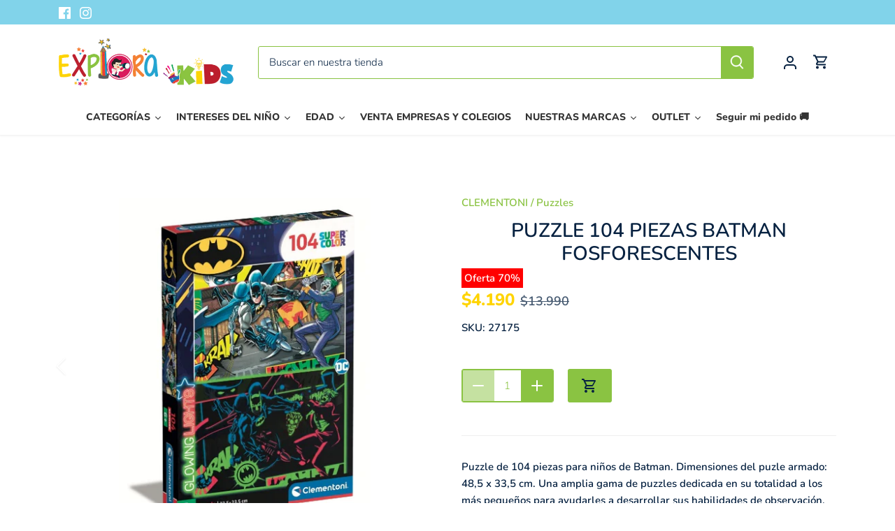

--- FILE ---
content_type: text/html; charset=utf-8
request_url: https://explorakids.cl/products/puzzle-104-piezas-batman-fosforescentes
body_size: 30466
content:
<!doctype html>
<html class="no-js" lang="es">
<head>
<!-- Meta Pixel Code -->
<script>
!function(f,b,e,v,n,t,s)
{if(f.fbq)return;n=f.fbq=function(){n.callMethod?
n.callMethod.apply(n,arguments):n.queue.push(arguments)};
if(!f._fbq)f._fbq=n;n.push=n;n.loaded=!0;n.version='2.0';
n.queue=[];t=b.createElement(e);t.async=!0;
t.src=v;s=b.getElementsByTagName(e)[0];
s.parentNode.insertBefore(t,s)}(window, document,'script',
'https://connect.facebook.net/en_US/fbevents.js');
fbq('init', '934168441058185');
fbq('track', 'PageView');
</script>
<noscript><img height="1" width="1" style="display:none"
src="https://www.facebook.com/tr?id=934168441058185&ev=PageView&noscript=1"
/></noscript>
<!-- End Meta Pixel Code -->
<script id="TOS_SCRIPT_ID" href="//explorakids.cl/cdn/shop/t/13/assets/db96a38d988f5ae909be1d34aabe58125c691ae1593c4b6b2db34edeafdc9ec0.json?v=73777314081627624411656034053"></script>
  <!-- Canopy 4.2.1 -->

  <link rel="preload" href="//explorakids.cl/cdn/shop/t/13/assets/styles.css?v=174083039965161782511767113899" as="style">
  <meta charset="utf-8" />
<meta name="viewport" content="width=device-width,initial-scale=1.0" />
<meta http-equiv="X-UA-Compatible" content="IE=edge">

<link rel="preconnect" href="https://cdn.shopify.com" crossorigin>
<link rel="preconnect" href="https://fonts.shopify.com" crossorigin>
<link rel="preconnect" href="https://monorail-edge.shopifysvc.com"><link rel="preload" as="font" href="//explorakids.cl/cdn/fonts/nunito/nunito_n6.1a6c50dce2e2b3b0d31e02dbd9146b5064bea503.woff2" type="font/woff2" crossorigin><link rel="preload" as="font" href="//explorakids.cl/cdn/fonts/nunito/nunito_n9.29703ebe5c8d8fa1bc7f2dcb872bdf16cf7ff465.woff2" type="font/woff2" crossorigin><link rel="preload" as="font" href="//explorakids.cl/cdn/fonts/nunito/nunito_i6.79bb6a51553d3b72598bab76aca3c938e7c6ac54.woff2" type="font/woff2" crossorigin><link rel="preload" as="font" href="//explorakids.cl/cdn/fonts/nunito/nunito_i9.d9d3a06900a7b5c28e00f2ff3e65a80b4e51a560.woff2" type="font/woff2" crossorigin><link rel="preload" as="font" href="//explorakids.cl/cdn/fonts/nunito/nunito_n3.c1d7c2242f5519d084eafc479d7cc132bcc8c480.woff2" type="font/woff2" crossorigin><link rel="preload" as="font" href="//explorakids.cl/cdn/fonts/nunito/nunito_n8.a4faa34563722dcb4bd960ae538c49eb540a565f.woff2" type="font/woff2" crossorigin><link rel="preload" as="font" href="//explorakids.cl/cdn/fonts/nunito/nunito_n3.c1d7c2242f5519d084eafc479d7cc132bcc8c480.woff2" type="font/woff2" crossorigin><link rel="preload" href="//explorakids.cl/cdn/shop/t/13/assets/vendor.min.js?v=109634595573403464951656034065" as="script">
<link rel="preload" href="//explorakids.cl/cdn/shop/t/13/assets/theme.js?v=23206037601024440841759512862" as="script"><link rel="canonical" href="https://explorakids.cl/products/puzzle-104-piezas-batman-fosforescentes" /><link rel="shortcut icon" href="//explorakids.cl/cdn/shop/files/Favicon.png?v=1655770756" type="image/png" /><meta name="description" content="Puzzle de 104 piezas para niños de Batman. Dimensiones del puzle armado: 48,5 x 33,5 cm. Una amplia gama de puzzles dedicada en su totalidad a los más pequeños para ayudarles a desarrollar sus habilidades de observación, lógica y destreza.">

  <meta name="theme-color" content="#8ac342">

  <title>
    Puzzle 104 piezas Batman Fosforescentes | Juego para ni–os | Explora Kids &ndash; explorakidscl
  </title>

  <meta property="og:site_name" content="explorakidscl">
<meta property="og:url" content="https://explorakids.cl/products/puzzle-104-piezas-batman-fosforescentes">
<meta property="og:title" content="Puzzle 104 piezas Batman Fosforescentes | Juego para ni–os | Explora Kids">
<meta property="og:type" content="product">
<meta property="og:description" content="Puzzle de 104 piezas para niños de Batman. Dimensiones del puzle armado: 48,5 x 33,5 cm. Una amplia gama de puzzles dedicada en su totalidad a los más pequeños para ayudarles a desarrollar sus habilidades de observación, lógica y destreza."><meta property="og:image" content="http://explorakids.cl/cdn/shop/files/27175_1_1200x1200.jpg?v=1755622688">
  <meta property="og:image:secure_url" content="https://explorakids.cl/cdn/shop/files/27175_1_1200x1200.jpg?v=1755622688">
  <meta property="og:image:width" content="600">
  <meta property="og:image:height" content="600"><meta property="og:price:amount" content="4.190">
  <meta property="og:price:currency" content="CLP"><meta name="twitter:card" content="summary_large_image">
<meta name="twitter:title" content="Puzzle 104 piezas Batman Fosforescentes | Juego para ni–os | Explora Kids">
<meta name="twitter:description" content="Puzzle de 104 piezas para niños de Batman. Dimensiones del puzle armado: 48,5 x 33,5 cm. Una amplia gama de puzzles dedicada en su totalidad a los más pequeños para ayudarles a desarrollar sus habilidades de observación, lógica y destreza.">

  <style> 
    button.btn.product-add {
      width: auto!important;
  }
  </style>
  <link href="//explorakids.cl/cdn/shop/t/13/assets/styles.css?v=174083039965161782511767113899" rel="stylesheet" type="text/css" media="all" />
  
  <script>
    document.documentElement.className = document.documentElement.className.replace('no-js', 'js');
    window.theme = window.theme || {};
    
    theme.money_format_with_code_preference = "${{ amount_no_decimals_with_comma_separator }}";
    
    theme.money_format = "${{ amount_no_decimals_with_comma_separator }}";
    theme.customerIsLoggedIn = false;

    
      theme.shippingCalcMoneyFormat = "${{ amount_no_decimals_with_comma_separator }}";
    

    theme.strings = {
      previous: "Anterior",
      next: "Siguiente",
      close: "Cerrar",
      addressError: "No se puede encontrar esa dirección",
      addressNoResults: "No results for that address",
      addressQueryLimit: "Se ha excedido el límite de uso de la API de Google . Considere la posibilidad de actualizar a un \u003ca href=\"https:\/\/developers.google.com\/maps\/premium\/usage-limits\"\u003ePlan Premium\u003c\/a\u003e.",
      authError: "Hubo un problema de autenticación con su cuenta de Google Maps.",
      shippingCalcSubmitButton: "Calcular costo de envío",
      shippingCalcSubmitButtonDisabled: "Calculador...",
      infiniteScrollCollectionLoading: "Calculador...",
      infiniteScrollCollectionFinishedMsg : "Sin resultados",
      infiniteScrollBlogLoading: "Calculador...",
      infiniteScrollBlogFinishedMsg : "Fin de los articulos",
      blogsShowTags: "Tags",
      priceNonExistent: "No disponible",
      buttonDefault: "Agregar al carro",
      buttonNoStock: "Agotado",
      buttonNoVariant: "No disponible",
      unitPriceSeparator: " \/ ",
      onlyXLeft: "[[ quantity ]] en stock",
      productAddingToCart: "Añadiendo",
      productAddedToCart: "Añadido",
      quickbuyAdded: "Añadido",
      cartSummary: "Carro",
      cartContinue: "Continuar la compra",
      colorBoxPrevious: "Anterior",
      colorBoxNext: "Próximo",
      colorBoxClose: "Cerrar",
      imageSlider: "Imagenes",
      confirmEmptyCart: "¿Está seguro de que desea vaciar su carro de compras?",
      inYourCart: "en su carro",
      removeFromCart: "Quitar del carrito",
      clearAll: "Borrar todo",
      layout_live_search_see_all: "Ver todos los resultados",
      general_quick_search_pages: "Páginas",
      general_quick_search_no_results: "¿No encontraste tu producto? ¡Dale clic a la lupa!",
      products_labels_sold_out: "Agotado",
      products_labels_sale: "Oferta %",
      maximumQuantity: "Solo puedes tener [quantity] en tu carro",
      fullDetails: "Todos los detalles",
      cartConfirmRemove: "¿Seguro que deseas eliminar este artículo de tu orden?"
    };

    theme.routes = {
      root_url: '/',
      account_url: '/account',
      account_login_url: '/account/login',
      account_logout_url: '/account/logout',
      account_recover_url: '/account/recover',
      account_register_url: '/account/register',
      account_addresses_url: '/account/addresses',
      collections_url: '/collections',
      all_products_collection_url: '/collections/all',
      search_url: '/search',
      cart_url: '/cart',
      cart_add_url: '/cart/add',
      cart_change_url: '/cart/change',
      cart_clear_url: '/cart/clear'
    };

    theme.scripts = {
      masonry: "\/\/explorakids.cl\/cdn\/shop\/t\/13\/assets\/masonry.v3.2.2.min.js?v=70136629540791627221656034060",
      jqueryInfiniteScroll: "\/\/explorakids.cl\/cdn\/shop\/t\/13\/assets\/jquery.infinitescroll.2.1.0.min.js?v=162864979201917639991656034059",
      underscore: "\/\/cdnjs.cloudflare.com\/ajax\/libs\/underscore.js\/1.6.0\/underscore-min.js",
      shopifyCommon: "\/\/explorakids.cl\/cdn\/shopifycloud\/storefront\/assets\/themes_support\/shopify_common-5f594365.js",
      jqueryCart: "\/\/explorakids.cl\/cdn\/shop\/t\/13\/assets\/shipping-calculator.v1.0.min.js?v=20682063813605048711656034061"
    };

    theme.settings = {
      cartType: "drawer-dynamic",
      openCartDrawerOnMob: true,
      quickBuyType: "in-page",
      superscriptDecimals: false,
      currencyCodeEnabled: false
    }
  </script>

            <script>
          window.addEventListener('globoFilterRenderCompleted', function () {
            if(theme && theme.Sections && theme.CollectionTemplateSection) {
              theme.Sections.register('collection-template', theme.CollectionTemplateSection, {
                deferredLoad: false
              });
            }
          });
        </script>
      

<script>window.performance && window.performance.mark && window.performance.mark('shopify.content_for_header.start');</script><meta id="shopify-digital-wallet" name="shopify-digital-wallet" content="/64186384612/digital_wallets/dialog">
<link rel="alternate" type="application/json+oembed" href="https://explorakids.cl/products/puzzle-104-piezas-batman-fosforescentes.oembed">
<script async="async" src="/checkouts/internal/preloads.js?locale=es-CL"></script>
<script id="shopify-features" type="application/json">{"accessToken":"6fd287409f45eafc4cd3d4122b43682e","betas":["rich-media-storefront-analytics"],"domain":"explorakids.cl","predictiveSearch":true,"shopId":64186384612,"locale":"es"}</script>
<script>var Shopify = Shopify || {};
Shopify.shop = "explorakidscl.myshopify.com";
Shopify.locale = "es";
Shopify.currency = {"active":"CLP","rate":"1.0"};
Shopify.country = "CL";
Shopify.theme = {"name":"Explora Kids","id":133571412196,"schema_name":"Canopy","schema_version":"4.2.1","theme_store_id":732,"role":"main"};
Shopify.theme.handle = "null";
Shopify.theme.style = {"id":null,"handle":null};
Shopify.cdnHost = "explorakids.cl/cdn";
Shopify.routes = Shopify.routes || {};
Shopify.routes.root = "/";</script>
<script type="module">!function(o){(o.Shopify=o.Shopify||{}).modules=!0}(window);</script>
<script>!function(o){function n(){var o=[];function n(){o.push(Array.prototype.slice.apply(arguments))}return n.q=o,n}var t=o.Shopify=o.Shopify||{};t.loadFeatures=n(),t.autoloadFeatures=n()}(window);</script>
<script id="shop-js-analytics" type="application/json">{"pageType":"product"}</script>
<script defer="defer" async type="module" src="//explorakids.cl/cdn/shopifycloud/shop-js/modules/v2/client.init-shop-cart-sync_CvZOh8Af.es.esm.js"></script>
<script defer="defer" async type="module" src="//explorakids.cl/cdn/shopifycloud/shop-js/modules/v2/chunk.common_3Rxs6Qxh.esm.js"></script>
<script type="module">
  await import("//explorakids.cl/cdn/shopifycloud/shop-js/modules/v2/client.init-shop-cart-sync_CvZOh8Af.es.esm.js");
await import("//explorakids.cl/cdn/shopifycloud/shop-js/modules/v2/chunk.common_3Rxs6Qxh.esm.js");

  window.Shopify.SignInWithShop?.initShopCartSync?.({"fedCMEnabled":true,"windoidEnabled":true});

</script>
<script>(function() {
  var isLoaded = false;
  function asyncLoad() {
    if (isLoaded) return;
    isLoaded = true;
    var urls = ["https:\/\/cdn.shopify.com\/s\/files\/1\/0683\/1371\/0892\/files\/splmn-shopify-prod-August-31.min.js?v=1693985059\u0026shop=explorakidscl.myshopify.com","\/\/www.powr.io\/powr.js?powr-token=explorakidscl.myshopify.com\u0026external-type=shopify\u0026shop=explorakidscl.myshopify.com","https:\/\/sdks.automizely.com\/conversions\/v1\/conversions.js?app_connection_id=4cd7aa05c798475595ee2dba47cc778e\u0026mapped_org_id=c00a35efcf13a2d2c7c86a87f893acef_v1\u0026shop=explorakidscl.myshopify.com","https:\/\/cdn.nfcube.com\/instafeed-e12401a1cc47719a8e36921d1559ac54.js?shop=explorakidscl.myshopify.com","https:\/\/chimpstatic.com\/mcjs-connected\/js\/users\/71a19d892d2c0af56e510a4de\/f54c6c0f7d033c7a3b01bafd0.js?shop=explorakidscl.myshopify.com"];
    for (var i = 0; i < urls.length; i++) {
      var s = document.createElement('script');
      s.type = 'text/javascript';
      s.async = true;
      s.src = urls[i];
      var x = document.getElementsByTagName('script')[0];
      x.parentNode.insertBefore(s, x);
    }
  };
  if(window.attachEvent) {
    window.attachEvent('onload', asyncLoad);
  } else {
    window.addEventListener('load', asyncLoad, false);
  }
})();</script>
<script id="__st">var __st={"a":64186384612,"offset":-10800,"reqid":"4f6ad4cb-17cd-44e8-9429-092addd37121-1768855446","pageurl":"explorakids.cl\/products\/puzzle-104-piezas-batman-fosforescentes","u":"3ebc218c033b","p":"product","rtyp":"product","rid":8002484666596};</script>
<script>window.ShopifyPaypalV4VisibilityTracking = true;</script>
<script id="captcha-bootstrap">!function(){'use strict';const t='contact',e='account',n='new_comment',o=[[t,t],['blogs',n],['comments',n],[t,'customer']],c=[[e,'customer_login'],[e,'guest_login'],[e,'recover_customer_password'],[e,'create_customer']],r=t=>t.map((([t,e])=>`form[action*='/${t}']:not([data-nocaptcha='true']) input[name='form_type'][value='${e}']`)).join(','),a=t=>()=>t?[...document.querySelectorAll(t)].map((t=>t.form)):[];function s(){const t=[...o],e=r(t);return a(e)}const i='password',u='form_key',d=['recaptcha-v3-token','g-recaptcha-response','h-captcha-response',i],f=()=>{try{return window.sessionStorage}catch{return}},m='__shopify_v',_=t=>t.elements[u];function p(t,e,n=!1){try{const o=window.sessionStorage,c=JSON.parse(o.getItem(e)),{data:r}=function(t){const{data:e,action:n}=t;return t[m]||n?{data:e,action:n}:{data:t,action:n}}(c);for(const[e,n]of Object.entries(r))t.elements[e]&&(t.elements[e].value=n);n&&o.removeItem(e)}catch(o){console.error('form repopulation failed',{error:o})}}const l='form_type',E='cptcha';function T(t){t.dataset[E]=!0}const w=window,h=w.document,L='Shopify',v='ce_forms',y='captcha';let A=!1;((t,e)=>{const n=(g='f06e6c50-85a8-45c8-87d0-21a2b65856fe',I='https://cdn.shopify.com/shopifycloud/storefront-forms-hcaptcha/ce_storefront_forms_captcha_hcaptcha.v1.5.2.iife.js',D={infoText:'Protegido por hCaptcha',privacyText:'Privacidad',termsText:'Términos'},(t,e,n)=>{const o=w[L][v],c=o.bindForm;if(c)return c(t,g,e,D).then(n);var r;o.q.push([[t,g,e,D],n]),r=I,A||(h.body.append(Object.assign(h.createElement('script'),{id:'captcha-provider',async:!0,src:r})),A=!0)});var g,I,D;w[L]=w[L]||{},w[L][v]=w[L][v]||{},w[L][v].q=[],w[L][y]=w[L][y]||{},w[L][y].protect=function(t,e){n(t,void 0,e),T(t)},Object.freeze(w[L][y]),function(t,e,n,w,h,L){const[v,y,A,g]=function(t,e,n){const i=e?o:[],u=t?c:[],d=[...i,...u],f=r(d),m=r(i),_=r(d.filter((([t,e])=>n.includes(e))));return[a(f),a(m),a(_),s()]}(w,h,L),I=t=>{const e=t.target;return e instanceof HTMLFormElement?e:e&&e.form},D=t=>v().includes(t);t.addEventListener('submit',(t=>{const e=I(t);if(!e)return;const n=D(e)&&!e.dataset.hcaptchaBound&&!e.dataset.recaptchaBound,o=_(e),c=g().includes(e)&&(!o||!o.value);(n||c)&&t.preventDefault(),c&&!n&&(function(t){try{if(!f())return;!function(t){const e=f();if(!e)return;const n=_(t);if(!n)return;const o=n.value;o&&e.removeItem(o)}(t);const e=Array.from(Array(32),(()=>Math.random().toString(36)[2])).join('');!function(t,e){_(t)||t.append(Object.assign(document.createElement('input'),{type:'hidden',name:u})),t.elements[u].value=e}(t,e),function(t,e){const n=f();if(!n)return;const o=[...t.querySelectorAll(`input[type='${i}']`)].map((({name:t})=>t)),c=[...d,...o],r={};for(const[a,s]of new FormData(t).entries())c.includes(a)||(r[a]=s);n.setItem(e,JSON.stringify({[m]:1,action:t.action,data:r}))}(t,e)}catch(e){console.error('failed to persist form',e)}}(e),e.submit())}));const S=(t,e)=>{t&&!t.dataset[E]&&(n(t,e.some((e=>e===t))),T(t))};for(const o of['focusin','change'])t.addEventListener(o,(t=>{const e=I(t);D(e)&&S(e,y())}));const B=e.get('form_key'),M=e.get(l),P=B&&M;t.addEventListener('DOMContentLoaded',(()=>{const t=y();if(P)for(const e of t)e.elements[l].value===M&&p(e,B);[...new Set([...A(),...v().filter((t=>'true'===t.dataset.shopifyCaptcha))])].forEach((e=>S(e,t)))}))}(h,new URLSearchParams(w.location.search),n,t,e,['guest_login'])})(!0,!0)}();</script>
<script integrity="sha256-4kQ18oKyAcykRKYeNunJcIwy7WH5gtpwJnB7kiuLZ1E=" data-source-attribution="shopify.loadfeatures" defer="defer" src="//explorakids.cl/cdn/shopifycloud/storefront/assets/storefront/load_feature-a0a9edcb.js" crossorigin="anonymous"></script>
<script data-source-attribution="shopify.dynamic_checkout.dynamic.init">var Shopify=Shopify||{};Shopify.PaymentButton=Shopify.PaymentButton||{isStorefrontPortableWallets:!0,init:function(){window.Shopify.PaymentButton.init=function(){};var t=document.createElement("script");t.src="https://explorakids.cl/cdn/shopifycloud/portable-wallets/latest/portable-wallets.es.js",t.type="module",document.head.appendChild(t)}};
</script>
<script data-source-attribution="shopify.dynamic_checkout.buyer_consent">
  function portableWalletsHideBuyerConsent(e){var t=document.getElementById("shopify-buyer-consent"),n=document.getElementById("shopify-subscription-policy-button");t&&n&&(t.classList.add("hidden"),t.setAttribute("aria-hidden","true"),n.removeEventListener("click",e))}function portableWalletsShowBuyerConsent(e){var t=document.getElementById("shopify-buyer-consent"),n=document.getElementById("shopify-subscription-policy-button");t&&n&&(t.classList.remove("hidden"),t.removeAttribute("aria-hidden"),n.addEventListener("click",e))}window.Shopify?.PaymentButton&&(window.Shopify.PaymentButton.hideBuyerConsent=portableWalletsHideBuyerConsent,window.Shopify.PaymentButton.showBuyerConsent=portableWalletsShowBuyerConsent);
</script>
<script data-source-attribution="shopify.dynamic_checkout.cart.bootstrap">document.addEventListener("DOMContentLoaded",(function(){function t(){return document.querySelector("shopify-accelerated-checkout-cart, shopify-accelerated-checkout")}if(t())Shopify.PaymentButton.init();else{new MutationObserver((function(e,n){t()&&(Shopify.PaymentButton.init(),n.disconnect())})).observe(document.body,{childList:!0,subtree:!0})}}));
</script>

<script>window.performance && window.performance.mark && window.performance.mark('shopify.content_for_header.end');</script>

  




      
<link href="https://monorail-edge.shopifysvc.com" rel="dns-prefetch">
<script>(function(){if ("sendBeacon" in navigator && "performance" in window) {try {var session_token_from_headers = performance.getEntriesByType('navigation')[0].serverTiming.find(x => x.name == '_s').description;} catch {var session_token_from_headers = undefined;}var session_cookie_matches = document.cookie.match(/_shopify_s=([^;]*)/);var session_token_from_cookie = session_cookie_matches && session_cookie_matches.length === 2 ? session_cookie_matches[1] : "";var session_token = session_token_from_headers || session_token_from_cookie || "";function handle_abandonment_event(e) {var entries = performance.getEntries().filter(function(entry) {return /monorail-edge.shopifysvc.com/.test(entry.name);});if (!window.abandonment_tracked && entries.length === 0) {window.abandonment_tracked = true;var currentMs = Date.now();var navigation_start = performance.timing.navigationStart;var payload = {shop_id: 64186384612,url: window.location.href,navigation_start,duration: currentMs - navigation_start,session_token,page_type: "product"};window.navigator.sendBeacon("https://monorail-edge.shopifysvc.com/v1/produce", JSON.stringify({schema_id: "online_store_buyer_site_abandonment/1.1",payload: payload,metadata: {event_created_at_ms: currentMs,event_sent_at_ms: currentMs}}));}}window.addEventListener('pagehide', handle_abandonment_event);}}());</script>
<script id="web-pixels-manager-setup">(function e(e,d,r,n,o){if(void 0===o&&(o={}),!Boolean(null===(a=null===(i=window.Shopify)||void 0===i?void 0:i.analytics)||void 0===a?void 0:a.replayQueue)){var i,a;window.Shopify=window.Shopify||{};var t=window.Shopify;t.analytics=t.analytics||{};var s=t.analytics;s.replayQueue=[],s.publish=function(e,d,r){return s.replayQueue.push([e,d,r]),!0};try{self.performance.mark("wpm:start")}catch(e){}var l=function(){var e={modern:/Edge?\/(1{2}[4-9]|1[2-9]\d|[2-9]\d{2}|\d{4,})\.\d+(\.\d+|)|Firefox\/(1{2}[4-9]|1[2-9]\d|[2-9]\d{2}|\d{4,})\.\d+(\.\d+|)|Chrom(ium|e)\/(9{2}|\d{3,})\.\d+(\.\d+|)|(Maci|X1{2}).+ Version\/(15\.\d+|(1[6-9]|[2-9]\d|\d{3,})\.\d+)([,.]\d+|)( \(\w+\)|)( Mobile\/\w+|) Safari\/|Chrome.+OPR\/(9{2}|\d{3,})\.\d+\.\d+|(CPU[ +]OS|iPhone[ +]OS|CPU[ +]iPhone|CPU IPhone OS|CPU iPad OS)[ +]+(15[._]\d+|(1[6-9]|[2-9]\d|\d{3,})[._]\d+)([._]\d+|)|Android:?[ /-](13[3-9]|1[4-9]\d|[2-9]\d{2}|\d{4,})(\.\d+|)(\.\d+|)|Android.+Firefox\/(13[5-9]|1[4-9]\d|[2-9]\d{2}|\d{4,})\.\d+(\.\d+|)|Android.+Chrom(ium|e)\/(13[3-9]|1[4-9]\d|[2-9]\d{2}|\d{4,})\.\d+(\.\d+|)|SamsungBrowser\/([2-9]\d|\d{3,})\.\d+/,legacy:/Edge?\/(1[6-9]|[2-9]\d|\d{3,})\.\d+(\.\d+|)|Firefox\/(5[4-9]|[6-9]\d|\d{3,})\.\d+(\.\d+|)|Chrom(ium|e)\/(5[1-9]|[6-9]\d|\d{3,})\.\d+(\.\d+|)([\d.]+$|.*Safari\/(?![\d.]+ Edge\/[\d.]+$))|(Maci|X1{2}).+ Version\/(10\.\d+|(1[1-9]|[2-9]\d|\d{3,})\.\d+)([,.]\d+|)( \(\w+\)|)( Mobile\/\w+|) Safari\/|Chrome.+OPR\/(3[89]|[4-9]\d|\d{3,})\.\d+\.\d+|(CPU[ +]OS|iPhone[ +]OS|CPU[ +]iPhone|CPU IPhone OS|CPU iPad OS)[ +]+(10[._]\d+|(1[1-9]|[2-9]\d|\d{3,})[._]\d+)([._]\d+|)|Android:?[ /-](13[3-9]|1[4-9]\d|[2-9]\d{2}|\d{4,})(\.\d+|)(\.\d+|)|Mobile Safari.+OPR\/([89]\d|\d{3,})\.\d+\.\d+|Android.+Firefox\/(13[5-9]|1[4-9]\d|[2-9]\d{2}|\d{4,})\.\d+(\.\d+|)|Android.+Chrom(ium|e)\/(13[3-9]|1[4-9]\d|[2-9]\d{2}|\d{4,})\.\d+(\.\d+|)|Android.+(UC? ?Browser|UCWEB|U3)[ /]?(15\.([5-9]|\d{2,})|(1[6-9]|[2-9]\d|\d{3,})\.\d+)\.\d+|SamsungBrowser\/(5\.\d+|([6-9]|\d{2,})\.\d+)|Android.+MQ{2}Browser\/(14(\.(9|\d{2,})|)|(1[5-9]|[2-9]\d|\d{3,})(\.\d+|))(\.\d+|)|K[Aa][Ii]OS\/(3\.\d+|([4-9]|\d{2,})\.\d+)(\.\d+|)/},d=e.modern,r=e.legacy,n=navigator.userAgent;return n.match(d)?"modern":n.match(r)?"legacy":"unknown"}(),u="modern"===l?"modern":"legacy",c=(null!=n?n:{modern:"",legacy:""})[u],f=function(e){return[e.baseUrl,"/wpm","/b",e.hashVersion,"modern"===e.buildTarget?"m":"l",".js"].join("")}({baseUrl:d,hashVersion:r,buildTarget:u}),m=function(e){var d=e.version,r=e.bundleTarget,n=e.surface,o=e.pageUrl,i=e.monorailEndpoint;return{emit:function(e){var a=e.status,t=e.errorMsg,s=(new Date).getTime(),l=JSON.stringify({metadata:{event_sent_at_ms:s},events:[{schema_id:"web_pixels_manager_load/3.1",payload:{version:d,bundle_target:r,page_url:o,status:a,surface:n,error_msg:t},metadata:{event_created_at_ms:s}}]});if(!i)return console&&console.warn&&console.warn("[Web Pixels Manager] No Monorail endpoint provided, skipping logging."),!1;try{return self.navigator.sendBeacon.bind(self.navigator)(i,l)}catch(e){}var u=new XMLHttpRequest;try{return u.open("POST",i,!0),u.setRequestHeader("Content-Type","text/plain"),u.send(l),!0}catch(e){return console&&console.warn&&console.warn("[Web Pixels Manager] Got an unhandled error while logging to Monorail."),!1}}}}({version:r,bundleTarget:l,surface:e.surface,pageUrl:self.location.href,monorailEndpoint:e.monorailEndpoint});try{o.browserTarget=l,function(e){var d=e.src,r=e.async,n=void 0===r||r,o=e.onload,i=e.onerror,a=e.sri,t=e.scriptDataAttributes,s=void 0===t?{}:t,l=document.createElement("script"),u=document.querySelector("head"),c=document.querySelector("body");if(l.async=n,l.src=d,a&&(l.integrity=a,l.crossOrigin="anonymous"),s)for(var f in s)if(Object.prototype.hasOwnProperty.call(s,f))try{l.dataset[f]=s[f]}catch(e){}if(o&&l.addEventListener("load",o),i&&l.addEventListener("error",i),u)u.appendChild(l);else{if(!c)throw new Error("Did not find a head or body element to append the script");c.appendChild(l)}}({src:f,async:!0,onload:function(){if(!function(){var e,d;return Boolean(null===(d=null===(e=window.Shopify)||void 0===e?void 0:e.analytics)||void 0===d?void 0:d.initialized)}()){var d=window.webPixelsManager.init(e)||void 0;if(d){var r=window.Shopify.analytics;r.replayQueue.forEach((function(e){var r=e[0],n=e[1],o=e[2];d.publishCustomEvent(r,n,o)})),r.replayQueue=[],r.publish=d.publishCustomEvent,r.visitor=d.visitor,r.initialized=!0}}},onerror:function(){return m.emit({status:"failed",errorMsg:"".concat(f," has failed to load")})},sri:function(e){var d=/^sha384-[A-Za-z0-9+/=]+$/;return"string"==typeof e&&d.test(e)}(c)?c:"",scriptDataAttributes:o}),m.emit({status:"loading"})}catch(e){m.emit({status:"failed",errorMsg:(null==e?void 0:e.message)||"Unknown error"})}}})({shopId: 64186384612,storefrontBaseUrl: "https://explorakids.cl",extensionsBaseUrl: "https://extensions.shopifycdn.com/cdn/shopifycloud/web-pixels-manager",monorailEndpoint: "https://monorail-edge.shopifysvc.com/unstable/produce_batch",surface: "storefront-renderer",enabledBetaFlags: ["2dca8a86"],webPixelsConfigList: [{"id":"811860196","configuration":"{\"hashed_organization_id\":\"c00a35efcf13a2d2c7c86a87f893acef_v1\",\"app_key\":\"explorakidscl\",\"allow_collect_personal_data\":\"true\"}","eventPayloadVersion":"v1","runtimeContext":"STRICT","scriptVersion":"6f6660f15c595d517f203f6e1abcb171","type":"APP","apiClientId":2814809,"privacyPurposes":["ANALYTICS","MARKETING","SALE_OF_DATA"],"dataSharingAdjustments":{"protectedCustomerApprovalScopes":["read_customer_address","read_customer_email","read_customer_name","read_customer_personal_data","read_customer_phone"]}},{"id":"141787364","configuration":"{\"pixel_id\":\"934168441058185\",\"pixel_type\":\"facebook_pixel\",\"metaapp_system_user_token\":\"-\"}","eventPayloadVersion":"v1","runtimeContext":"OPEN","scriptVersion":"ca16bc87fe92b6042fbaa3acc2fbdaa6","type":"APP","apiClientId":2329312,"privacyPurposes":["ANALYTICS","MARKETING","SALE_OF_DATA"],"dataSharingAdjustments":{"protectedCustomerApprovalScopes":["read_customer_address","read_customer_email","read_customer_name","read_customer_personal_data","read_customer_phone"]}},{"id":"66846948","eventPayloadVersion":"v1","runtimeContext":"LAX","scriptVersion":"1","type":"CUSTOM","privacyPurposes":["ANALYTICS"],"name":"Google Analytics tag (migrated)"},{"id":"shopify-app-pixel","configuration":"{}","eventPayloadVersion":"v1","runtimeContext":"STRICT","scriptVersion":"0450","apiClientId":"shopify-pixel","type":"APP","privacyPurposes":["ANALYTICS","MARKETING"]},{"id":"shopify-custom-pixel","eventPayloadVersion":"v1","runtimeContext":"LAX","scriptVersion":"0450","apiClientId":"shopify-pixel","type":"CUSTOM","privacyPurposes":["ANALYTICS","MARKETING"]}],isMerchantRequest: false,initData: {"shop":{"name":"explorakidscl","paymentSettings":{"currencyCode":"CLP"},"myshopifyDomain":"explorakidscl.myshopify.com","countryCode":"CL","storefrontUrl":"https:\/\/explorakids.cl"},"customer":null,"cart":null,"checkout":null,"productVariants":[{"price":{"amount":4190.0,"currencyCode":"CLP"},"product":{"title":"Puzzle 104 piezas Batman Fosforescentes","vendor":"CLEMENTONI","id":"8002484666596","untranslatedTitle":"Puzzle 104 piezas Batman Fosforescentes","url":"\/products\/puzzle-104-piezas-batman-fosforescentes","type":"Puzzles"},"id":"44015426863332","image":{"src":"\/\/explorakids.cl\/cdn\/shop\/files\/27175_1.jpg?v=1755622688"},"sku":"27175","title":"Default Title","untranslatedTitle":"Default Title"}],"purchasingCompany":null},},"https://explorakids.cl/cdn","fcfee988w5aeb613cpc8e4bc33m6693e112",{"modern":"","legacy":""},{"shopId":"64186384612","storefrontBaseUrl":"https:\/\/explorakids.cl","extensionBaseUrl":"https:\/\/extensions.shopifycdn.com\/cdn\/shopifycloud\/web-pixels-manager","surface":"storefront-renderer","enabledBetaFlags":"[\"2dca8a86\"]","isMerchantRequest":"false","hashVersion":"fcfee988w5aeb613cpc8e4bc33m6693e112","publish":"custom","events":"[[\"page_viewed\",{}],[\"product_viewed\",{\"productVariant\":{\"price\":{\"amount\":4190.0,\"currencyCode\":\"CLP\"},\"product\":{\"title\":\"Puzzle 104 piezas Batman Fosforescentes\",\"vendor\":\"CLEMENTONI\",\"id\":\"8002484666596\",\"untranslatedTitle\":\"Puzzle 104 piezas Batman Fosforescentes\",\"url\":\"\/products\/puzzle-104-piezas-batman-fosforescentes\",\"type\":\"Puzzles\"},\"id\":\"44015426863332\",\"image\":{\"src\":\"\/\/explorakids.cl\/cdn\/shop\/files\/27175_1.jpg?v=1755622688\"},\"sku\":\"27175\",\"title\":\"Default Title\",\"untranslatedTitle\":\"Default Title\"}}]]"});</script><script>
  window.ShopifyAnalytics = window.ShopifyAnalytics || {};
  window.ShopifyAnalytics.meta = window.ShopifyAnalytics.meta || {};
  window.ShopifyAnalytics.meta.currency = 'CLP';
  var meta = {"product":{"id":8002484666596,"gid":"gid:\/\/shopify\/Product\/8002484666596","vendor":"CLEMENTONI","type":"Puzzles","handle":"puzzle-104-piezas-batman-fosforescentes","variants":[{"id":44015426863332,"price":419000,"name":"Puzzle 104 piezas Batman Fosforescentes","public_title":null,"sku":"27175"}],"remote":false},"page":{"pageType":"product","resourceType":"product","resourceId":8002484666596,"requestId":"4f6ad4cb-17cd-44e8-9429-092addd37121-1768855446"}};
  for (var attr in meta) {
    window.ShopifyAnalytics.meta[attr] = meta[attr];
  }
</script>
<script class="analytics">
  (function () {
    var customDocumentWrite = function(content) {
      var jquery = null;

      if (window.jQuery) {
        jquery = window.jQuery;
      } else if (window.Checkout && window.Checkout.$) {
        jquery = window.Checkout.$;
      }

      if (jquery) {
        jquery('body').append(content);
      }
    };

    var hasLoggedConversion = function(token) {
      if (token) {
        return document.cookie.indexOf('loggedConversion=' + token) !== -1;
      }
      return false;
    }

    var setCookieIfConversion = function(token) {
      if (token) {
        var twoMonthsFromNow = new Date(Date.now());
        twoMonthsFromNow.setMonth(twoMonthsFromNow.getMonth() + 2);

        document.cookie = 'loggedConversion=' + token + '; expires=' + twoMonthsFromNow;
      }
    }

    var trekkie = window.ShopifyAnalytics.lib = window.trekkie = window.trekkie || [];
    if (trekkie.integrations) {
      return;
    }
    trekkie.methods = [
      'identify',
      'page',
      'ready',
      'track',
      'trackForm',
      'trackLink'
    ];
    trekkie.factory = function(method) {
      return function() {
        var args = Array.prototype.slice.call(arguments);
        args.unshift(method);
        trekkie.push(args);
        return trekkie;
      };
    };
    for (var i = 0; i < trekkie.methods.length; i++) {
      var key = trekkie.methods[i];
      trekkie[key] = trekkie.factory(key);
    }
    trekkie.load = function(config) {
      trekkie.config = config || {};
      trekkie.config.initialDocumentCookie = document.cookie;
      var first = document.getElementsByTagName('script')[0];
      var script = document.createElement('script');
      script.type = 'text/javascript';
      script.onerror = function(e) {
        var scriptFallback = document.createElement('script');
        scriptFallback.type = 'text/javascript';
        scriptFallback.onerror = function(error) {
                var Monorail = {
      produce: function produce(monorailDomain, schemaId, payload) {
        var currentMs = new Date().getTime();
        var event = {
          schema_id: schemaId,
          payload: payload,
          metadata: {
            event_created_at_ms: currentMs,
            event_sent_at_ms: currentMs
          }
        };
        return Monorail.sendRequest("https://" + monorailDomain + "/v1/produce", JSON.stringify(event));
      },
      sendRequest: function sendRequest(endpointUrl, payload) {
        // Try the sendBeacon API
        if (window && window.navigator && typeof window.navigator.sendBeacon === 'function' && typeof window.Blob === 'function' && !Monorail.isIos12()) {
          var blobData = new window.Blob([payload], {
            type: 'text/plain'
          });

          if (window.navigator.sendBeacon(endpointUrl, blobData)) {
            return true;
          } // sendBeacon was not successful

        } // XHR beacon

        var xhr = new XMLHttpRequest();

        try {
          xhr.open('POST', endpointUrl);
          xhr.setRequestHeader('Content-Type', 'text/plain');
          xhr.send(payload);
        } catch (e) {
          console.log(e);
        }

        return false;
      },
      isIos12: function isIos12() {
        return window.navigator.userAgent.lastIndexOf('iPhone; CPU iPhone OS 12_') !== -1 || window.navigator.userAgent.lastIndexOf('iPad; CPU OS 12_') !== -1;
      }
    };
    Monorail.produce('monorail-edge.shopifysvc.com',
      'trekkie_storefront_load_errors/1.1',
      {shop_id: 64186384612,
      theme_id: 133571412196,
      app_name: "storefront",
      context_url: window.location.href,
      source_url: "//explorakids.cl/cdn/s/trekkie.storefront.cd680fe47e6c39ca5d5df5f0a32d569bc48c0f27.min.js"});

        };
        scriptFallback.async = true;
        scriptFallback.src = '//explorakids.cl/cdn/s/trekkie.storefront.cd680fe47e6c39ca5d5df5f0a32d569bc48c0f27.min.js';
        first.parentNode.insertBefore(scriptFallback, first);
      };
      script.async = true;
      script.src = '//explorakids.cl/cdn/s/trekkie.storefront.cd680fe47e6c39ca5d5df5f0a32d569bc48c0f27.min.js';
      first.parentNode.insertBefore(script, first);
    };
    trekkie.load(
      {"Trekkie":{"appName":"storefront","development":false,"defaultAttributes":{"shopId":64186384612,"isMerchantRequest":null,"themeId":133571412196,"themeCityHash":"15768473196226208943","contentLanguage":"es","currency":"CLP","eventMetadataId":"1c1bfbc4-1ac8-45a1-ac01-0150750c610e"},"isServerSideCookieWritingEnabled":true,"monorailRegion":"shop_domain","enabledBetaFlags":["65f19447"]},"Session Attribution":{},"S2S":{"facebookCapiEnabled":true,"source":"trekkie-storefront-renderer","apiClientId":580111}}
    );

    var loaded = false;
    trekkie.ready(function() {
      if (loaded) return;
      loaded = true;

      window.ShopifyAnalytics.lib = window.trekkie;

      var originalDocumentWrite = document.write;
      document.write = customDocumentWrite;
      try { window.ShopifyAnalytics.merchantGoogleAnalytics.call(this); } catch(error) {};
      document.write = originalDocumentWrite;

      window.ShopifyAnalytics.lib.page(null,{"pageType":"product","resourceType":"product","resourceId":8002484666596,"requestId":"4f6ad4cb-17cd-44e8-9429-092addd37121-1768855446","shopifyEmitted":true});

      var match = window.location.pathname.match(/checkouts\/(.+)\/(thank_you|post_purchase)/)
      var token = match? match[1]: undefined;
      if (!hasLoggedConversion(token)) {
        setCookieIfConversion(token);
        window.ShopifyAnalytics.lib.track("Viewed Product",{"currency":"CLP","variantId":44015426863332,"productId":8002484666596,"productGid":"gid:\/\/shopify\/Product\/8002484666596","name":"Puzzle 104 piezas Batman Fosforescentes","price":"4190","sku":"27175","brand":"CLEMENTONI","variant":null,"category":"Puzzles","nonInteraction":true,"remote":false},undefined,undefined,{"shopifyEmitted":true});
      window.ShopifyAnalytics.lib.track("monorail:\/\/trekkie_storefront_viewed_product\/1.1",{"currency":"CLP","variantId":44015426863332,"productId":8002484666596,"productGid":"gid:\/\/shopify\/Product\/8002484666596","name":"Puzzle 104 piezas Batman Fosforescentes","price":"4190","sku":"27175","brand":"CLEMENTONI","variant":null,"category":"Puzzles","nonInteraction":true,"remote":false,"referer":"https:\/\/explorakids.cl\/products\/puzzle-104-piezas-batman-fosforescentes"});
      }
    });


        var eventsListenerScript = document.createElement('script');
        eventsListenerScript.async = true;
        eventsListenerScript.src = "//explorakids.cl/cdn/shopifycloud/storefront/assets/shop_events_listener-3da45d37.js";
        document.getElementsByTagName('head')[0].appendChild(eventsListenerScript);

})();</script>
  <script>
  if (!window.ga || (window.ga && typeof window.ga !== 'function')) {
    window.ga = function ga() {
      (window.ga.q = window.ga.q || []).push(arguments);
      if (window.Shopify && window.Shopify.analytics && typeof window.Shopify.analytics.publish === 'function') {
        window.Shopify.analytics.publish("ga_stub_called", {}, {sendTo: "google_osp_migration"});
      }
      console.error("Shopify's Google Analytics stub called with:", Array.from(arguments), "\nSee https://help.shopify.com/manual/promoting-marketing/pixels/pixel-migration#google for more information.");
    };
    if (window.Shopify && window.Shopify.analytics && typeof window.Shopify.analytics.publish === 'function') {
      window.Shopify.analytics.publish("ga_stub_initialized", {}, {sendTo: "google_osp_migration"});
    }
  }
</script>
<script
  defer
  src="https://explorakids.cl/cdn/shopifycloud/perf-kit/shopify-perf-kit-3.0.4.min.js"
  data-application="storefront-renderer"
  data-shop-id="64186384612"
  data-render-region="gcp-us-central1"
  data-page-type="product"
  data-theme-instance-id="133571412196"
  data-theme-name="Canopy"
  data-theme-version="4.2.1"
  data-monorail-region="shop_domain"
  data-resource-timing-sampling-rate="10"
  data-shs="true"
  data-shs-beacon="true"
  data-shs-export-with-fetch="true"
  data-shs-logs-sample-rate="1"
  data-shs-beacon-endpoint="https://explorakids.cl/api/collect"
></script>
</head><body class="template-product  "
      data-cc-animate-timeout="80">


  <script>
    document.body.classList.add("cc-animate-enabled");
  </script>


<a class="skip-link visually-hidden" href="#content">Ir al contenido</a>

<div id="shopify-section-cart-drawer" class="shopify-section">
<div data-section-type="cart-drawer"><div id="cart-summary" class="cart-summary cart-summary--empty cart-summary--drawer-dynamic ">
    <div class="cart-summary__inner" aria-live="polite">
      <a class="cart-summary__close toggle-cart-summary" href="#">
        <svg fill="#000000" height="24" viewBox="0 0 24 24" width="24" xmlns="http://www.w3.org/2000/svg">
  <title>Left</title>
  <path d="M15.41 16.09l-4.58-4.59 4.58-4.59L14 5.5l-6 6 6 6z"/><path d="M0-.5h24v24H0z" fill="none"/>
</svg>
        <span class="beside-svg">Continuar la compra</span>
      </a>

      <div class="cart-summary__header cart-summary__section">
        <h5 class="cart-summary__title">Pedido</h5>
        
      </div>

      
        <div class="cart-summary__empty">
          <div class="cart-summary__section">
            <p>Su carro actualmente está vacío.</p>
          </div>
        </div>
      

      

      
    </div>
    <script type="application/json" id="LimitedCartJson">
      {
        "items": []
      }
    </script>
  </div><!-- /#cart-summary -->
</div>



</div>

<div id="page-wrap">
  <div id="page-wrap-inner">
    <a id="page-overlay" href="#" aria-controls="mobile-nav" aria-label="Cerrar"></a>

    <div id="page-wrap-content">
      <div id="shopify-section-announcement-bar" class="shopify-section section-announcement-bar"><div class="announcement-bar " data-cc-animate data-section-type="announcement-bar">
				<div class="container">
					<div class="announcement-bar__inner">
<div class="toolbar-social announcement-bar__spacer desktop-only">
									

  <div class="social-links ">
    <ul class="social-links__list">
      
      
        <li><a aria-label="Facebook" class="facebook" target="_blank" rel="noopener" href="https://www.facebook.com/Explorakids-109041313172529"><svg width="48px" height="48px" viewBox="0 0 48 48" version="1.1" xmlns="http://www.w3.org/2000/svg" xmlns:xlink="http://www.w3.org/1999/xlink">
    <title>Facebook</title>
    <defs></defs>
    <g stroke="none" stroke-width="1" fill="none" fill-rule="evenodd">
        <g transform="translate(-325.000000, -295.000000)" fill="#000000">
            <path d="M350.638355,343 L327.649232,343 C326.185673,343 325,341.813592 325,340.350603 L325,297.649211 C325,296.18585 326.185859,295 327.649232,295 L370.350955,295 C371.813955,295 373,296.18585 373,297.649211 L373,340.350603 C373,341.813778 371.813769,343 370.350955,343 L358.119305,343 L358.119305,324.411755 L364.358521,324.411755 L365.292755,317.167586 L358.119305,317.167586 L358.119305,312.542641 C358.119305,310.445287 358.701712,309.01601 361.70929,309.01601 L365.545311,309.014333 L365.545311,302.535091 C364.881886,302.446808 362.604784,302.24957 359.955552,302.24957 C354.424834,302.24957 350.638355,305.625526 350.638355,311.825209 L350.638355,317.167586 L344.383122,317.167586 L344.383122,324.411755 L350.638355,324.411755 L350.638355,343 L350.638355,343 Z"></path>
        </g>
        <g transform="translate(-1417.000000, -472.000000)"></g>
    </g>
</svg></a></li>
      
      
      
      
        <li><a aria-label="Instagram" class="instagram" target="_blank" rel="noopener" href="https://www.instagram.com/explorakids_chile/"><svg width="48px" height="48px" viewBox="0 0 48 48" version="1.1" xmlns="http://www.w3.org/2000/svg" xmlns:xlink="http://www.w3.org/1999/xlink">
    <title>Instagram</title>
    <defs></defs>
    <g stroke="none" stroke-width="1" fill="none" fill-rule="evenodd">
        <g transform="translate(-642.000000, -295.000000)" fill="#000000">
            <path d="M666.000048,295 C659.481991,295 658.664686,295.027628 656.104831,295.144427 C653.550311,295.260939 651.805665,295.666687 650.279088,296.260017 C648.700876,296.873258 647.362454,297.693897 646.028128,299.028128 C644.693897,300.362454 643.873258,301.700876 643.260017,303.279088 C642.666687,304.805665 642.260939,306.550311 642.144427,309.104831 C642.027628,311.664686 642,312.481991 642,319.000048 C642,325.518009 642.027628,326.335314 642.144427,328.895169 C642.260939,331.449689 642.666687,333.194335 643.260017,334.720912 C643.873258,336.299124 644.693897,337.637546 646.028128,338.971872 C647.362454,340.306103 648.700876,341.126742 650.279088,341.740079 C651.805665,342.333313 653.550311,342.739061 656.104831,342.855573 C658.664686,342.972372 659.481991,343 666.000048,343 C672.518009,343 673.335314,342.972372 675.895169,342.855573 C678.449689,342.739061 680.194335,342.333313 681.720912,341.740079 C683.299124,341.126742 684.637546,340.306103 685.971872,338.971872 C687.306103,337.637546 688.126742,336.299124 688.740079,334.720912 C689.333313,333.194335 689.739061,331.449689 689.855573,328.895169 C689.972372,326.335314 690,325.518009 690,319.000048 C690,312.481991 689.972372,311.664686 689.855573,309.104831 C689.739061,306.550311 689.333313,304.805665 688.740079,303.279088 C688.126742,301.700876 687.306103,300.362454 685.971872,299.028128 C684.637546,297.693897 683.299124,296.873258 681.720912,296.260017 C680.194335,295.666687 678.449689,295.260939 675.895169,295.144427 C673.335314,295.027628 672.518009,295 666.000048,295 Z M666.000048,299.324317 C672.40826,299.324317 673.167356,299.348801 675.69806,299.464266 C678.038036,299.570966 679.308818,299.961946 680.154513,300.290621 C681.274771,300.725997 682.074262,301.246066 682.91405,302.08595 C683.753934,302.925738 684.274003,303.725229 684.709379,304.845487 C685.038054,305.691182 685.429034,306.961964 685.535734,309.30194 C685.651199,311.832644 685.675683,312.59174 685.675683,319.000048 C685.675683,325.40826 685.651199,326.167356 685.535734,328.69806 C685.429034,331.038036 685.038054,332.308818 684.709379,333.154513 C684.274003,334.274771 683.753934,335.074262 682.91405,335.91405 C682.074262,336.753934 681.274771,337.274003 680.154513,337.709379 C679.308818,338.038054 678.038036,338.429034 675.69806,338.535734 C673.167737,338.651199 672.408736,338.675683 666.000048,338.675683 C659.591264,338.675683 658.832358,338.651199 656.30194,338.535734 C653.961964,338.429034 652.691182,338.038054 651.845487,337.709379 C650.725229,337.274003 649.925738,336.753934 649.08595,335.91405 C648.246161,335.074262 647.725997,334.274771 647.290621,333.154513 C646.961946,332.308818 646.570966,331.038036 646.464266,328.69806 C646.348801,326.167356 646.324317,325.40826 646.324317,319.000048 C646.324317,312.59174 646.348801,311.832644 646.464266,309.30194 C646.570966,306.961964 646.961946,305.691182 647.290621,304.845487 C647.725997,303.725229 648.246066,302.925738 649.08595,302.08595 C649.925738,301.246066 650.725229,300.725997 651.845487,300.290621 C652.691182,299.961946 653.961964,299.570966 656.30194,299.464266 C658.832644,299.348801 659.59174,299.324317 666.000048,299.324317 Z M666.000048,306.675683 C659.193424,306.675683 653.675683,312.193424 653.675683,319.000048 C653.675683,325.806576 659.193424,331.324317 666.000048,331.324317 C672.806576,331.324317 678.324317,325.806576 678.324317,319.000048 C678.324317,312.193424 672.806576,306.675683 666.000048,306.675683 Z M666.000048,327 C661.581701,327 658,323.418299 658,319.000048 C658,314.581701 661.581701,311 666.000048,311 C670.418299,311 674,314.581701 674,319.000048 C674,323.418299 670.418299,327 666.000048,327 Z M681.691284,306.188768 C681.691284,307.779365 680.401829,309.068724 678.811232,309.068724 C677.22073,309.068724 675.931276,307.779365 675.931276,306.188768 C675.931276,304.598171 677.22073,303.308716 678.811232,303.308716 C680.401829,303.308716 681.691284,304.598171 681.691284,306.188768 Z"></path>
        </g>
        <g transform="translate(-1734.000000, -472.000000)"></g>
    </g>
</svg></a></li>
      
      
      

      
    </ul>
  </div>


								</div><div class="announcement-bar__text"><span class="announcement-bar__text__inner"></span></div><div class="localization localization--header announcement-bar__spacer">
								<form method="post" action="/localization" id="localization_form_header" accept-charset="UTF-8" class="selectors-form" enctype="multipart/form-data"><input type="hidden" name="form_type" value="localization" /><input type="hidden" name="utf8" value="✓" /><input type="hidden" name="_method" value="put" /><input type="hidden" name="return_to" value="/products/puzzle-104-piezas-batman-fosforescentes" /></form>
							</div></div>
				</div>
			</div>
</div>
      <div id="shopify-section-header" class="shopify-section section-header"><style data-shopify>.logo img {
		width: 150px;
  }

  @media (min-width: 768px) {
		.logo img {
				width: 250px;
		}
  }.section-header {
			 position: -webkit-sticky;
			 position: sticky;
			 top: 0;
			 z-index: 99999;
		}</style>
  

  

  <div class="header-container" data-section-type="header" itemscope itemtype="http://schema.org/Organization" data-cc-animate data-is-sticky="true"><div class="page-header layout-left using-compact-mobile-logo">
      <div class="toolbar-container">
        <div class="container">
          <div id="toolbar" class="toolbar cf
        	toolbar--two-cols-xs
					toolbar--two-cols
			    toolbar--text-box-large">

            <div class="toolbar-left 
						">
              <div class="mobile-toolbar">
                <a class="toggle-mob-nav" href="#" aria-controls="mobile-nav" aria-label="Menú alternar">
                  <span></span>
                  <span></span>
                  <span></span>
                </a>
              </div><div class="toolbar-logo">
                    
    <div class="logo align-left">
      <meta itemprop="name" content="explorakidscl">
      
        
        <a href="/" itemprop="url">
          <img src="//explorakids.cl/cdn/shop/files/LogoEK_500x.png?v=1653407810"
							 width="891"
							 height="241"
               
               alt="" itemprop="logo"/>

          
        </a>
      
    </div>
  
                  </div>
            </div>

            

            <div class="toolbar-right ">
              
                <div class="toolbar-links">
                  
<div class="main-search
			
			
				main-search--text-box-large
			"

         data-live-search="true"
         data-live-search-price="false"
         data-live-search-vendor="true"
         data-live-search-meta="true"
         data-show-sold-out-label="false"
         data-show-sale-label="true">

      <div class="main-search__container ">
        <form class="main-search__form" action="/search" method="get" autocomplete="off">
          <input type="hidden" name="type" value="product" />
          <input type="hidden" name="options[prefix]" value="last" />
          <input class="main-search__input globo-search-activator" type="text" name="q" autocomplete="off" value="" placeholder="Buscar en nuestra tienda" aria-label="Buscar productos en nuestro sitio" />
					
          <button type="submit" aria-label="Enviar"><svg width="19px" height="21px" viewBox="0 0 19 21" version="1.1" xmlns="http://www.w3.org/2000/svg" xmlns:xlink="http://www.w3.org/1999/xlink">
  <g stroke="currentColor" stroke-width="0.5">
    <g transform="translate(0.000000, 0.472222)">
      <path d="M14.3977778,14.0103889 L19,19.0422222 L17.8135556,20.0555556 L13.224,15.0385 C11.8019062,16.0671405 10.0908414,16.619514 8.33572222,16.6165556 C3.73244444,16.6165556 0,12.8967778 0,8.30722222 C0,3.71766667 3.73244444,0 8.33572222,0 C12.939,0 16.6714444,3.71977778 16.6714444,8.30722222 C16.6739657,10.4296993 15.859848,12.4717967 14.3977778,14.0103889 Z M8.33572222,15.0585556 C12.0766111,15.0585556 15.1081667,12.0365 15.1081667,8.30827778 C15.1081667,4.58005556 12.0766111,1.558 8.33572222,1.558 C4.59483333,1.558 1.56327778,4.58005556 1.56327778,8.30827778 C1.56327778,12.0365 4.59483333,15.0585556 8.33572222,15.0585556 Z"></path>
    </g>
  </g>
</svg>
</button>
        </form>

        <div class="main_search__popup">
          <div class="main-search__results"></div>
          <div class="main-search__footer-buttons">
            <div class="all-results-container"></div>
            <a class="main-search__results-close-link btn alt outline" href="#">
              Cerrar
            </a>
          </div>
        </div>
      </div>
    </div>
  
                </div>
              

              <div class="toolbar-icons">
                
                

                

                
                  <a href="/account" class="toolbar-account" aria-label="Cuenta">
                    <svg aria-hidden="true" focusable="false" viewBox="0 0 24 24">
  <path d="M20 21v-2a4 4 0 0 0-4-4H8a4 4 0 0 0-4 4v2"/>
  <circle cx="12" cy="7" r="4"/>
</svg>

                  </a>
                

                <span class="toolbar-cart">
								<a class="current-cart toggle-cart-summary"
                   href="/cart" title="Ir al carro">
									
									<span class="current-cart-icon current-cart-icon--cart">
										
                      <svg xmlns="http://www.w3.org/2000/svg" xmlns:xlink="http://www.w3.org/1999/xlink" version="1.1" width="24" height="24"
     viewBox="0 0 24 24">
  <path d="M17,18A2,2 0 0,1 19,20A2,2 0 0,1 17,22C15.89,22 15,21.1 15,20C15,18.89 15.89,18 17,18M1,2H4.27L5.21,4H20A1,1 0 0,1 21,5C21,5.17 20.95,5.34 20.88,5.5L17.3,11.97C16.96,12.58 16.3,13 15.55,13H8.1L7.2,14.63L7.17,14.75A0.25,0.25 0 0,0 7.42,15H19V17H7C5.89,17 5,16.1 5,15C5,14.65 5.09,14.32 5.24,14.04L6.6,11.59L3,4H1V2M7,18A2,2 0 0,1 9,20A2,2 0 0,1 7,22C5.89,22 5,21.1 5,20C5,18.89 5.89,18 7,18M16,11L18.78,6H6.14L8.5,11H16Z"/>
</svg>

                    

                    
									</span>
								</a>
							</span>
              </div>
            </div>
          </div>

          
            <div class="mobile-search-form mobile-only">
              
<div class="main-search
			
			
				main-search--text-box-large
			"

         data-live-search="true"
         data-live-search-price="false"
         data-live-search-vendor="true"
         data-live-search-meta="true"
         data-show-sold-out-label="false"
         data-show-sale-label="true">

      <div class="main-search__container ">
        <form class="main-search__form" action="/search" method="get" autocomplete="off">
          <input type="hidden" name="type" value="product" />
          <input type="hidden" name="options[prefix]" value="last" />
          <input class="main-search__input globo-search-activator" type="text" name="q" autocomplete="off" value="" placeholder="Buscar en nuestra tienda" aria-label="Buscar productos en nuestro sitio" />
					
          <button type="submit" aria-label="Enviar"><svg width="19px" height="21px" viewBox="0 0 19 21" version="1.1" xmlns="http://www.w3.org/2000/svg" xmlns:xlink="http://www.w3.org/1999/xlink">
  <g stroke="currentColor" stroke-width="0.5">
    <g transform="translate(0.000000, 0.472222)">
      <path d="M14.3977778,14.0103889 L19,19.0422222 L17.8135556,20.0555556 L13.224,15.0385 C11.8019062,16.0671405 10.0908414,16.619514 8.33572222,16.6165556 C3.73244444,16.6165556 0,12.8967778 0,8.30722222 C0,3.71766667 3.73244444,0 8.33572222,0 C12.939,0 16.6714444,3.71977778 16.6714444,8.30722222 C16.6739657,10.4296993 15.859848,12.4717967 14.3977778,14.0103889 Z M8.33572222,15.0585556 C12.0766111,15.0585556 15.1081667,12.0365 15.1081667,8.30827778 C15.1081667,4.58005556 12.0766111,1.558 8.33572222,1.558 C4.59483333,1.558 1.56327778,4.58005556 1.56327778,8.30827778 C1.56327778,12.0365 4.59483333,15.0585556 8.33572222,15.0585556 Z"></path>
    </g>
  </g>
</svg>
</button>
        </form>

        <div class="main_search__popup">
          <div class="main-search__results"></div>
          <div class="main-search__footer-buttons">
            <div class="all-results-container"></div>
            <a class="main-search__results-close-link btn alt outline" href="#">
              Cerrar
            </a>
          </div>
        </div>
      </div>
    </div>
  
            </div>
          
        </div>
      </div>

      <div class="container nav-container">
        <div class="logo-nav ">
          

          
            
<nav class="main-nav cf desktop align-center"
     data-col-limit="8"
     aria-label="Navegacion primaria"><ul>
    
<li class="nav-item first dropdown drop-norm">

        <a class="nav-item-link" href="#" aria-haspopup="true" aria-expanded="false">
          <span class="nav-item-link-title">Categorías</span>
          <svg fill="#000000" height="24" viewBox="0 0 24 24" width="24" xmlns="http://www.w3.org/2000/svg">
    <path d="M7.41 7.84L12 12.42l4.59-4.58L18 9.25l-6 6-6-6z"/>
    <path d="M0-.75h24v24H0z" fill="none"/>
</svg>
        </a>

        

          

          <div class="sub-nav">
            <div class="sub-nav-inner">
              <ul class="sub-nav-list">
                

                <li class="sub-nav-item has-dropdown">
                  <a class="sub-nav-item-link" href="/collections/juegos-de-ciencia" data-img="//explorakids.cl/cdn/shop/products/00-03265_400x.jpg?v=1755623052" aria-haspopup="true" aria-expanded="false">
                    <span class="sub-nav-item-link-title">Juegos de Ciencia</span>
                    <svg fill="#000000" height="24" viewBox="0 0 24 24" width="24" xmlns="http://www.w3.org/2000/svg">
    <path d="M7.41 7.84L12 12.42l4.59-4.58L18 9.25l-6 6-6-6z"/>
    <path d="M0-.75h24v24H0z" fill="none"/>
</svg>
                  </a>

                  
                  <ul class="sub-sub-nav-list">
                    
                    <li class="sub-nav-item">
                      <a class="sub-nav-item-link" href="/collections/juegos-de-ciencia" data-img="//explorakids.cl/cdn/shop/products/00-03265_400x.jpg?v=1755623052">
                        Juegos de Ciencia
                      </a>
                    </li>
                    
                    <li class="sub-nav-item">
                      <a class="sub-nav-item-link" href="/collections/arqueologia-y-dinosaurios" data-img="//explorakids.cl/cdn/shop/products/00-03457_1_400x.jpg?v=1755622738">
                        Arqueología y Dinosaurios
                      </a>
                    </li>
                    
                    <li class="sub-nav-item">
                      <a class="sub-nav-item-link" href="/collections/geologia-y-cristales" data-img="//explorakids.cl/cdn/shop/products/00-03915_400x.jpg?v=1755623020">
                        Geología y Cristales
                      </a>
                    </li>
                    
                    <li class="sub-nav-item">
                      <a class="sub-nav-item-link" href="/collections/espacio-y-universo" data-img="//explorakids.cl/cdn/shop/products/00-13233_400x.jpg?v=1755622987">
                        Espacio y Universo
                      </a>
                    </li>
                    
                    <li class="sub-nav-item">
                      <a class="sub-nav-item-link" href="/collections/juegos-ecologicos" data-img="//explorakids.cl/cdn/shop/products/00-03458_1_400x.jpg?v=1768578802">
                        Juegos Ecológicos
                      </a>
                    </li>
                    
                    <li class="sub-nav-item">
                      <a class="sub-nav-item-link" href="/collections/juegos-de-robotica" data-img="//explorakids.cl/cdn/shop/products/55348_f787741d-33b6-430a-a9df-5c215d0b0850_400x.jpg?v=1755622870">
                        Juegos de Robótica
                      </a>
                    </li>
                    
                    <li class="sub-nav-item">
                      <a class="sub-nav-item-link" href="/collections/juegos-de-mecanica" data-img="//explorakids.cl/cdn/shop/products/55348_f787741d-33b6-430a-a9df-5c215d0b0850_400x.jpg?v=1755622870">
                        Juegos de Mecánica
                      </a>
                    </li>
                    
                    <li class="sub-nav-item">
                      <a class="sub-nav-item-link" href="/collections/juegos-stem" data-img="//explorakids.cl/cdn/shop/products/00-05540_1_400x.jpg?v=1755622794">
                        Juegos Stem
                      </a>
                    </li>
                    
                    <li class="sub-nav-item">
                      <a class="sub-nav-item-link" href="/collections/juegos-de-anatomia" data-img="//explorakids.cl/cdn/shopifycloud/storefront/assets/no-image-2048-a2addb12_400x.gif">
                        Juegos de Anatomía
                      </a>
                    </li>
                    
                    <li class="sub-nav-item">
                      <a class="sub-nav-item-link" href="/collections/juegos-de-quimica" data-img="//explorakids.cl/cdn/shop/products/55415_2_400x.jpg?v=1763437054">
                        Juegos de Química
                      </a>
                    </li>
                    
                  </ul>
                  
                </li>

                

                <li class="sub-nav-item has-dropdown">
                  <a class="sub-nav-item-link" href="/collections/artes-y-manualidades" data-img="//explorakids.cl/cdn/shopifycloud/storefront/assets/no-image-2048-a2addb12_400x.gif" aria-haspopup="true" aria-expanded="false">
                    <span class="sub-nav-item-link-title">Artes y Manualidades</span>
                    <svg fill="#000000" height="24" viewBox="0 0 24 24" width="24" xmlns="http://www.w3.org/2000/svg">
    <path d="M7.41 7.84L12 12.42l4.59-4.58L18 9.25l-6 6-6-6z"/>
    <path d="M0-.75h24v24H0z" fill="none"/>
</svg>
                  </a>

                  
                  <ul class="sub-sub-nav-list">
                    
                    <li class="sub-nav-item">
                      <a class="sub-nav-item-link" href="/collections/manualidades" data-img="//explorakids.cl/cdn/shop/files/00-04817_1_400x.jpg?v=1759148761">
                        Manualidades
                      </a>
                    </li>
                    
                    <li class="sub-nav-item">
                      <a class="sub-nav-item-link" href="/collections/set-para-pintar-y-dibujar" data-img="//explorakids.cl/cdn/shop/files/00-04769_b5a7d2f0-e895-4756-97d1-a64d5b36b463_400x.jpg?v=1755623003">
                        Set para pintar y dibujar
                      </a>
                    </li>
                    
                    <li class="sub-nav-item">
                      <a class="sub-nav-item-link" href="/collections/set-stickers" data-img="//explorakids.cl/cdn/shop/files/STB230006_1_400x.jpg?v=1755622540">
                        Set Stickers
                      </a>
                    </li>
                    
                    <li class="sub-nav-item">
                      <a class="sub-nav-item-link" href="/collections/moldea-y-pinta" data-img="//explorakids.cl/cdn/shop/files/00-04809_1_400x.jpg?v=1755622507">
                        Moldea y Pinta
                      </a>
                    </li>
                    
                    <li class="sub-nav-item">
                      <a class="sub-nav-item-link" href="/collections/costura-y-tejido" data-img="//explorakids.cl/cdn/shop/products/00-02737_1_400x.jpg?v=1755622761">
                        Costura y Tejido
                      </a>
                    </li>
                    
                    <li class="sub-nav-item">
                      <a class="sub-nav-item-link" href="/collections/lapices-para-colorear" data-img="//explorakids.cl/cdn/shopifycloud/storefront/assets/no-image-2048-a2addb12_400x.gif">
                        Lápices para colorear
                      </a>
                    </li>
                    
                  </ul>
                  
                </li>

                

                <li class="sub-nav-item has-dropdown">
                  <a class="sub-nav-item-link" href="/collections/juegos-armables" data-img="//explorakids.cl/cdn/shop/products/55277_400x.jpg?v=1755622879" aria-haspopup="true" aria-expanded="false">
                    <span class="sub-nav-item-link-title">Juegos Armables</span>
                    <svg fill="#000000" height="24" viewBox="0 0 24 24" width="24" xmlns="http://www.w3.org/2000/svg">
    <path d="M7.41 7.84L12 12.42l4.59-4.58L18 9.25l-6 6-6-6z"/>
    <path d="M0-.75h24v24H0z" fill="none"/>
</svg>
                  </a>

                  
                  <ul class="sub-sub-nav-list">
                    
                    <li class="sub-nav-item">
                      <a class="sub-nav-item-link" href="/collections/autos" data-img="//explorakids.cl/cdn/shop/products/55277_400x.jpg?v=1755622879">
                        Autos
                      </a>
                    </li>
                    
                    <li class="sub-nav-item">
                      <a class="sub-nav-item-link" href="/collections/aviones-y-helicopteros" data-img="//explorakids.cl/cdn/shop/products/55160_400x.jpg?v=1755622882">
                        Aviones y Helicópteros
                      </a>
                    </li>
                    
                    <li class="sub-nav-item">
                      <a class="sub-nav-item-link" href="/collections/naves-espaciales" data-img="//explorakids.cl/cdn/shopifycloud/storefront/assets/no-image-2048-a2addb12_400x.gif">
                        Naves Espaciales
                      </a>
                    </li>
                    
                    <li class="sub-nav-item">
                      <a class="sub-nav-item-link" href="/collections/otros" data-img="//explorakids.cl/cdn/shopifycloud/storefront/assets/no-image-2048-a2addb12_400x.gif">
                        Otros
                      </a>
                    </li>
                    
                  </ul>
                  
                </li>

                

                <li class="sub-nav-item has-dropdown">
                  <a class="sub-nav-item-link" href="/collections/puzzles" data-img="//explorakids.cl/cdn/shop/products/20815_400x.jpg?v=1755622982" aria-haspopup="true" aria-expanded="false">
                    <span class="sub-nav-item-link-title">Puzzles</span>
                    <svg fill="#000000" height="24" viewBox="0 0 24 24" width="24" xmlns="http://www.w3.org/2000/svg">
    <path d="M7.41 7.84L12 12.42l4.59-4.58L18 9.25l-6 6-6-6z"/>
    <path d="M0-.75h24v24H0z" fill="none"/>
</svg>
                  </a>

                  
                  <ul class="sub-sub-nav-list">
                    
                    <li class="sub-nav-item">
                      <a class="sub-nav-item-link" href="/collections/puzzles-250-piezas" data-img="//explorakids.cl/cdn/shopifycloud/storefront/assets/no-image-2048-a2addb12_400x.gif">
                        Puzzles 250 Piezas
                      </a>
                    </li>
                    
                    <li class="sub-nav-item">
                      <a class="sub-nav-item-link" href="/collections/puzzles-500-piezas" data-img="//explorakids.cl/cdn/shop/products/35038_3_400x.jpg?v=1760719681">
                        Puzzles 500 Piezas
                      </a>
                    </li>
                    
                    <li class="sub-nav-item">
                      <a class="sub-nav-item-link" href="/collections/puzzles-1000-piezas" data-img="//explorakids.cl/cdn/shop/products/39421_400x.jpg?v=1755622916">
                        Puzzles 1000 Piezas
                      </a>
                    </li>
                    
                    <li class="sub-nav-item">
                      <a class="sub-nav-item-link" href="/collections/puzzles-1500-piezas" data-img="//explorakids.cl/cdn/shop/products/31999_400x.jpg?v=1755622958">
                        Puzzles 1500 Piezas
                      </a>
                    </li>
                    
                    <li class="sub-nav-item">
                      <a class="sub-nav-item-link" href="/collections/puzzles-2000-piezas" data-img="//explorakids.cl/cdn/shop/products/32554_400x.jpg?v=1755622957">
                        Puzzles 2000 Piezas
                      </a>
                    </li>
                    
                    <li class="sub-nav-item">
                      <a class="sub-nav-item-link" href="/collections/puzzles-3000-piezas" data-img="//explorakids.cl/cdn/shop/files/33552_1_400x.jpg?v=1755622681">
                        Puzzles 3000 Piezas
                      </a>
                    </li>
                    
                    <li class="sub-nav-item">
                      <a class="sub-nav-item-link" href="/collections/puzzles-accesorios" data-img="//explorakids.cl/cdn/shop/products/37040_400x.jpg?v=1755622929">
                        Puzzles Accesorios
                      </a>
                    </li>
                    
                    <li class="sub-nav-item">
                      <a class="sub-nav-item-link" href="/collections/puzzles-licencias" data-img="//explorakids.cl/cdn/shop/files/39803_1_400x.jpg?v=1755622603">
                        Puzzles Licencias
                      </a>
                    </li>
                    
                    <li class="sub-nav-item">
                      <a class="sub-nav-item-link" href="/collections/puzzles-infantiles" data-img="//explorakids.cl/cdn/shop/files/25309_1_400x.jpg?v=1755622523">
                        Puzzles Infantiles
                      </a>
                    </li>
                    
                  </ul>
                  
                </li>

                

                <li class="sub-nav-item has-dropdown">
                  <a class="sub-nav-item-link" href="/collections/juegos-stem" data-img="//explorakids.cl/cdn/shop/products/00-05540_1_400x.jpg?v=1755622794" aria-haspopup="true" aria-expanded="false">
                    <span class="sub-nav-item-link-title">Juegos Stem</span>
                    <svg fill="#000000" height="24" viewBox="0 0 24 24" width="24" xmlns="http://www.w3.org/2000/svg">
    <path d="M7.41 7.84L12 12.42l4.59-4.58L18 9.25l-6 6-6-6z"/>
    <path d="M0-.75h24v24H0z" fill="none"/>
</svg>
                  </a>

                  
                  <ul class="sub-sub-nav-list">
                    
                    <li class="sub-nav-item">
                      <a class="sub-nav-item-link" href="/collections/juegos-stem-ciencia" data-img="//explorakids.cl/cdn/shop/products/00-05540_1_400x.jpg?v=1755622794">
                        Juegos de Ciencia
                      </a>
                    </li>
                    
                    <li class="sub-nav-item">
                      <a class="sub-nav-item-link" href="/collections/juegos-stem-robotica" data-img="//explorakids.cl/cdn/shopifycloud/storefront/assets/no-image-2048-a2addb12_400x.gif">
                        Juegos Robótica
                      </a>
                    </li>
                    
                    <li class="sub-nav-item">
                      <a class="sub-nav-item-link" href="/collections/juegos-stem-ecologicos" data-img="//explorakids.cl/cdn/shop/products/00-03267_8730126c-3a8f-4d32-b52f-382f85a47308_400x.jpg?v=1755623051">
                        Juegos Ecológicos
                      </a>
                    </li>
                    
                    <li class="sub-nav-item">
                      <a class="sub-nav-item-link" href="/collections/juegos-stem-mecanica" data-img="//explorakids.cl/cdn/shop/products/55348_f787741d-33b6-430a-a9df-5c215d0b0850_400x.jpg?v=1755622870">
                        Juegos de Mecánica
                      </a>
                    </li>
                    
                  </ul>
                  
                </li>

                

                <li class="sub-nav-item">
                  <a class="sub-nav-item-link" href="/collections/primera-infancia" data-img="//explorakids.cl/cdn/shop/products/55302_2_400x.jpg?v=1759505428" >
                    <span class="sub-nav-item-link-title">Primera Infancia</span>
                    
                  </a>

                  
                </li>

                

                <li class="sub-nav-item has-dropdown">
                  <a class="sub-nav-item-link" href="/collections/juegos-pre-escolares" data-img="//explorakids.cl/cdn/shop/files/ME153_1_400x.jpg?v=1768579574" aria-haspopup="true" aria-expanded="false">
                    <span class="sub-nav-item-link-title">Juegos Pre Escolares</span>
                    <svg fill="#000000" height="24" viewBox="0 0 24 24" width="24" xmlns="http://www.w3.org/2000/svg">
    <path d="M7.41 7.84L12 12.42l4.59-4.58L18 9.25l-6 6-6-6z"/>
    <path d="M0-.75h24v24H0z" fill="none"/>
</svg>
                  </a>

                  
                  <ul class="sub-sub-nav-list">
                    
                    <li class="sub-nav-item">
                      <a class="sub-nav-item-link" href="/collections/juegos-didacticos" data-img="//explorakids.cl/cdn/shop/files/ME113_1_fd15d65b-7a46-4783-8245-fd6e7a628033_400x.jpg?v=1755622659">
                        Juegos Didácticos
                      </a>
                    </li>
                    
                    <li class="sub-nav-item">
                      <a class="sub-nav-item-link" href="/collections/puzzles-infantiles" data-img="//explorakids.cl/cdn/shop/files/25309_1_400x.jpg?v=1755622523">
                        Puzzles Infantiles
                      </a>
                    </li>
                    
                    <li class="sub-nav-item">
                      <a class="sub-nav-item-link" href="/collections/set-para-pintar-y-dibujar" data-img="//explorakids.cl/cdn/shop/files/00-04769_b5a7d2f0-e895-4756-97d1-a64d5b36b463_400x.jpg?v=1755623003">
                        Set para pintar y dibujar
                      </a>
                    </li>
                    
                    <li class="sub-nav-item">
                      <a class="sub-nav-item-link" href="/collections/set-stickers" data-img="//explorakids.cl/cdn/shop/files/STB230006_1_400x.jpg?v=1755622540">
                        Set Stickers
                      </a>
                    </li>
                    
                  </ul>
                  
                </li>

                

                <li class="sub-nav-item has-dropdown">
                  <a class="sub-nav-item-link" href="/collections/juegos-para-viajes" data-img="//explorakids.cl/cdn/shop/products/6-1216_1_400x.jpg?v=1760028602" aria-haspopup="true" aria-expanded="false">
                    <span class="sub-nav-item-link-title">Juegos para viaje</span>
                    <svg fill="#000000" height="24" viewBox="0 0 24 24" width="24" xmlns="http://www.w3.org/2000/svg">
    <path d="M7.41 7.84L12 12.42l4.59-4.58L18 9.25l-6 6-6-6z"/>
    <path d="M0-.75h24v24H0z" fill="none"/>
</svg>
                  </a>

                  
                  <ul class="sub-sub-nav-list">
                    
                    <li class="sub-nav-item">
                      <a class="sub-nav-item-link" href="/collections/set-para-pintar-y-dibujar" data-img="//explorakids.cl/cdn/shop/files/00-04769_b5a7d2f0-e895-4756-97d1-a64d5b36b463_400x.jpg?v=1755623003">
                        Set para pintar y dibujar
                      </a>
                    </li>
                    
                    <li class="sub-nav-item">
                      <a class="sub-nav-item-link" href="/collections/set-stickers" data-img="//explorakids.cl/cdn/shop/files/STB230006_1_400x.jpg?v=1755622540">
                        Set Stickers
                      </a>
                    </li>
                    
                  </ul>
                  
                </li>

                

                <li class="sub-nav-item">
                  <a class="sub-nav-item-link" href="/collections/juegos-de-salon" data-img="//explorakids.cl/cdn/shop/products/00-03400_124d3b76-fc22-4cc0-bad7-08e23a58de98_400x.jpg?v=1755622801" >
                    <span class="sub-nav-item-link-title">Juegos de Mesa</span>
                    
                  </a>

                  
                </li>

                

                <li class="sub-nav-item has-dropdown">
                  <a class="sub-nav-item-link" href="/collections/dinosaurios" data-img="//explorakids.cl/cdn/shop/products/00-03457_1_400x.jpg?v=1755622738" aria-haspopup="true" aria-expanded="false">
                    <span class="sub-nav-item-link-title">Dinosaurio</span>
                    <svg fill="#000000" height="24" viewBox="0 0 24 24" width="24" xmlns="http://www.w3.org/2000/svg">
    <path d="M7.41 7.84L12 12.42l4.59-4.58L18 9.25l-6 6-6-6z"/>
    <path d="M0-.75h24v24H0z" fill="none"/>
</svg>
                  </a>

                  
                  <ul class="sub-sub-nav-list">
                    
                    <li class="sub-nav-item">
                      <a class="sub-nav-item-link" href="/collections/moldea-y-pinta-dinosaurios" data-img="//explorakids.cl/cdn/shop/files/00-03514_New_400x.jpg?v=1755623025">
                        Moldea y Pinta
                      </a>
                    </li>
                    
                    <li class="sub-nav-item">
                      <a class="sub-nav-item-link" href="/collections/set-para-pintar-y-dibujar-dinosaurios" data-img="//explorakids.cl/cdn/shopifycloud/storefront/assets/no-image-2048-a2addb12_400x.gif">
                        Set para pintar y dibujar
                      </a>
                    </li>
                    
                    <li class="sub-nav-item">
                      <a class="sub-nav-item-link" href="/collections/set-actividades-set-stickers-dinosaurios" data-img="//explorakids.cl/cdn/shopifycloud/storefront/assets/no-image-2048-a2addb12_400x.gif">
                        Set Stickers
                      </a>
                    </li>
                    
                    <li class="sub-nav-item">
                      <a class="sub-nav-item-link" href="/collections/set-actividades-set-stickers-dinosaurios" data-img="//explorakids.cl/cdn/shopifycloud/storefront/assets/no-image-2048-a2addb12_400x.gif">
                        Set Actividades
                      </a>
                    </li>
                    
                    <li class="sub-nav-item">
                      <a class="sub-nav-item-link" href="/collections/maletas-magneticas-dinosaurios" data-img="//explorakids.cl/cdn/shopifycloud/storefront/assets/no-image-2048-a2addb12_400x.gif">
                        Maletas Magnéticas
                      </a>
                    </li>
                    
                    <li class="sub-nav-item">
                      <a class="sub-nav-item-link" href="/collections/excava-dinosaurios" data-img="//explorakids.cl/cdn/shopifycloud/storefront/assets/no-image-2048-a2addb12_400x.gif">
                        Excava Dinosaurios
                      </a>
                    </li>
                    
                    <li class="sub-nav-item">
                      <a class="sub-nav-item-link" href="/collections/puzzles-infantiles-dinosaurios" data-img="//explorakids.cl/cdn/shop/products/24755_400x.jpg?v=1755622979">
                        Puzzles Infantiles
                      </a>
                    </li>
                    
                  </ul>
                  
                </li>

                
              </ul></div>
          </div>
        
      </li><li class="nav-item dropdown drop-norm">

        <a class="nav-item-link" href="#" aria-haspopup="true" aria-expanded="false">
          <span class="nav-item-link-title">Intereses del niño</span>
          <svg fill="#000000" height="24" viewBox="0 0 24 24" width="24" xmlns="http://www.w3.org/2000/svg">
    <path d="M7.41 7.84L12 12.42l4.59-4.58L18 9.25l-6 6-6-6z"/>
    <path d="M0-.75h24v24H0z" fill="none"/>
</svg>
        </a>

        

          

          <div class="sub-nav">
            <div class="sub-nav-inner">
              <ul class="sub-nav-list">
                

                <li class="sub-nav-item has-dropdown">
                  <a class="sub-nav-item-link" href="/collections/para-artistas" data-img="//explorakids.cl/cdn/shop/products/00-05541_1_400x.jpg?v=1755622756" aria-haspopup="true" aria-expanded="false">
                    <span class="sub-nav-item-link-title">Para Artistas</span>
                    <svg fill="#000000" height="24" viewBox="0 0 24 24" width="24" xmlns="http://www.w3.org/2000/svg">
    <path d="M7.41 7.84L12 12.42l4.59-4.58L18 9.25l-6 6-6-6z"/>
    <path d="M0-.75h24v24H0z" fill="none"/>
</svg>
                  </a>

                  
                  <ul class="sub-sub-nav-list">
                    
                    <li class="sub-nav-item">
                      <a class="sub-nav-item-link" href="/collections/manualidades" data-img="//explorakids.cl/cdn/shop/files/00-04817_1_400x.jpg?v=1759148761">
                        Manualidades
                      </a>
                    </li>
                    
                    <li class="sub-nav-item">
                      <a class="sub-nav-item-link" href="/collections/set-para-pintar-y-dibujar" data-img="//explorakids.cl/cdn/shop/files/00-04769_b5a7d2f0-e895-4756-97d1-a64d5b36b463_400x.jpg?v=1755623003">
                        Set para pintar y dibujar
                      </a>
                    </li>
                    
                    <li class="sub-nav-item">
                      <a class="sub-nav-item-link" href="/collections/set-stickers" data-img="//explorakids.cl/cdn/shop/files/STB230006_1_400x.jpg?v=1755622540">
                        Set Stickers
                      </a>
                    </li>
                    
                    <li class="sub-nav-item">
                      <a class="sub-nav-item-link" href="/collections/moldea-y-pinta" data-img="//explorakids.cl/cdn/shop/files/00-04809_1_400x.jpg?v=1755622507">
                        Moldea y Pinta
                      </a>
                    </li>
                    
                    <li class="sub-nav-item">
                      <a class="sub-nav-item-link" href="/collections/costura-y-tejido" data-img="//explorakids.cl/cdn/shop/products/00-02737_1_400x.jpg?v=1755622761">
                        Costura y Tejido
                      </a>
                    </li>
                    
                    <li class="sub-nav-item">
                      <a class="sub-nav-item-link" href="/collections/lapices-para-colorear" data-img="//explorakids.cl/cdn/shopifycloud/storefront/assets/no-image-2048-a2addb12_400x.gif">
                        Lápices para colorear
                      </a>
                    </li>
                    
                  </ul>
                  
                </li>

                

                <li class="sub-nav-item">
                  <a class="sub-nav-item-link" href="/collections/para-amantes-de-los-dinosaurios" data-img="//explorakids.cl/cdn/shop/products/00-03457_1_400x.jpg?v=1755622738" >
                    <span class="sub-nav-item-link-title">Para amantes de los dinosaurios</span>
                    
                  </a>

                  
                </li>

                

                <li class="sub-nav-item has-dropdown">
                  <a class="sub-nav-item-link" href="/collections/jugar-en-familia" data-img="//explorakids.cl/cdn/shop/products/00-05540_1_400x.jpg?v=1755622794" aria-haspopup="true" aria-expanded="false">
                    <span class="sub-nav-item-link-title">Jugar en Familia</span>
                    <svg fill="#000000" height="24" viewBox="0 0 24 24" width="24" xmlns="http://www.w3.org/2000/svg">
    <path d="M7.41 7.84L12 12.42l4.59-4.58L18 9.25l-6 6-6-6z"/>
    <path d="M0-.75h24v24H0z" fill="none"/>
</svg>
                  </a>

                  
                  <ul class="sub-sub-nav-list">
                    
                    <li class="sub-nav-item">
                      <a class="sub-nav-item-link" href="/collections/puzzles" data-img="//explorakids.cl/cdn/shop/products/20815_400x.jpg?v=1755622982">
                        Puzzles
                      </a>
                    </li>
                    
                    <li class="sub-nav-item">
                      <a class="sub-nav-item-link" href="/collections/juegos-de-salon" data-img="//explorakids.cl/cdn/shop/products/00-03400_124d3b76-fc22-4cc0-bad7-08e23a58de98_400x.jpg?v=1755622801">
                        Juegos de Salón
                      </a>
                    </li>
                    
                  </ul>
                  
                </li>

                

                <li class="sub-nav-item has-dropdown">
                  <a class="sub-nav-item-link" href="/collections/para-aprender-jugando" data-img="//explorakids.cl/cdn/shop/products/55302_2_400x.jpg?v=1759505428" aria-haspopup="true" aria-expanded="false">
                    <span class="sub-nav-item-link-title">Para aprender jugando</span>
                    <svg fill="#000000" height="24" viewBox="0 0 24 24" width="24" xmlns="http://www.w3.org/2000/svg">
    <path d="M7.41 7.84L12 12.42l4.59-4.58L18 9.25l-6 6-6-6z"/>
    <path d="M0-.75h24v24H0z" fill="none"/>
</svg>
                  </a>

                  
                  <ul class="sub-sub-nav-list">
                    
                    <li class="sub-nav-item">
                      <a class="sub-nav-item-link" href="/collections/juegos-didacticos" data-img="//explorakids.cl/cdn/shop/files/ME113_1_fd15d65b-7a46-4783-8245-fd6e7a628033_400x.jpg?v=1755622659">
                        Juegos Didácticos
                      </a>
                    </li>
                    
                    <li class="sub-nav-item">
                      <a class="sub-nav-item-link" href="/collections/puzzles-infantiles" data-img="//explorakids.cl/cdn/shop/files/25309_1_400x.jpg?v=1755622523">
                        Puzzles Infantiles
                      </a>
                    </li>
                    
                    <li class="sub-nav-item">
                      <a class="sub-nav-item-link" href="/collections/set-para-pintar-y-dibujar" data-img="//explorakids.cl/cdn/shop/files/00-04769_b5a7d2f0-e895-4756-97d1-a64d5b36b463_400x.jpg?v=1755623003">
                        Set para pintar y dibujar
                      </a>
                    </li>
                    
                    <li class="sub-nav-item">
                      <a class="sub-nav-item-link" href="/collections/set-stickers" data-img="//explorakids.cl/cdn/shop/files/STB230006_1_400x.jpg?v=1755622540">
                        Set Stickers
                      </a>
                    </li>
                    
                  </ul>
                  
                </li>

                

                <li class="sub-nav-item">
                  <a class="sub-nav-item-link" href="/collections/para-astronomos" data-img="//explorakids.cl/cdn/shop/products/00-13233_400x.jpg?v=1755622987" >
                    <span class="sub-nav-item-link-title">Para Astrónomos</span>
                    
                  </a>

                  
                </li>

                
              </ul></div>
          </div>
        
      </li><li class="nav-item last dropdown drop-norm">

        <a class="nav-item-link" href="#" aria-haspopup="true" aria-expanded="false">
          <span class="nav-item-link-title">Edades</span>
          <svg fill="#000000" height="24" viewBox="0 0 24 24" width="24" xmlns="http://www.w3.org/2000/svg">
    <path d="M7.41 7.84L12 12.42l4.59-4.58L18 9.25l-6 6-6-6z"/>
    <path d="M0-.75h24v24H0z" fill="none"/>
</svg>
        </a>

        

          

          <div class="sub-nav">
            <div class="sub-nav-inner">
              <ul class="sub-nav-list">
                

                <li class="sub-nav-item">
                  <a class="sub-nav-item-link" href="/collections/1-2-anos" data-img="//explorakids.cl/cdn/shop/collections/8_400x.png?v=1655755121" >
                    <span class="sub-nav-item-link-title">1 - 2 años</span>
                    
                  </a>

                  
                </li>

                

                <li class="sub-nav-item">
                  <a class="sub-nav-item-link" href="/collections/2-3-anos" data-img="//explorakids.cl/cdn/shop/collections/9_400x.png?v=1655755159" >
                    <span class="sub-nav-item-link-title">2 - 3 años</span>
                    
                  </a>

                  
                </li>

                

                <li class="sub-nav-item">
                  <a class="sub-nav-item-link" href="/collections/5-7-anos" data-img="//explorakids.cl/cdn/shop/collections/11_400x.png?v=1655755188" >
                    <span class="sub-nav-item-link-title">5 - 7 años</span>
                    
                  </a>

                  
                </li>

                

                <li class="sub-nav-item">
                  <a class="sub-nav-item-link" href="/collections/7-9-anos" data-img="//explorakids.cl/cdn/shop/collections/12_400x.png?v=1655755215" >
                    <span class="sub-nav-item-link-title">7 - 9 años</span>
                    
                  </a>

                  
                </li>

                

                <li class="sub-nav-item">
                  <a class="sub-nav-item-link" href="/collections/9-11-anos" data-img="//explorakids.cl/cdn/shop/collections/13_400x.png?v=1655755254" >
                    <span class="sub-nav-item-link-title">9 - 11 años</span>
                    
                  </a>

                  
                </li>

                

                <li class="sub-nav-item">
                  <a class="sub-nav-item-link" href="/collections/14-99-anos" data-img="//explorakids.cl/cdn/shop/collections/15_400x.png?v=1655755302" >
                    <span class="sub-nav-item-link-title">14 - 99 años</span>
                    
                  </a>

                  
                </li>

                
              </ul></div>
          </div>
        
      </li></ul>

  
</nav>

          
        </div>
      </div>

      <script id="mobile-navigation-template" type="text/template">
        <nav id="mobile-nav">
  <div class="inner">
    <header class="side-menu-header h2">
      Menú

      <a href="#" class="side-menu-header--close" aria-label="Cerrar">
        <svg xmlns="http://www.w3.org/2000/svg" width="24" height="24" viewBox="0 0 24 24" fill="none" stroke="currentColor" stroke-width="2" stroke-linecap="round" stroke-linejoin="round" class="feather feather-x"><line x1="18" y1="6" x2="6" y2="18"></line><line x1="6" y1="6" x2="18" y2="18"></line></svg>

      </a>
    </header>

    
    <nav aria-label="Menú alternar">
      <ul class="mobile-nav-menu plain">
        
          <li class="nav-item">
            <a class="nav-item-link"
               href="#">
              Categorías
            </a>

            
            <button class="open-sub-nav"
              data-sub-nav="menu-1"
              aria-haspopup="true"
              aria-controls="sub-nav-menu-1"><svg fill="#000000" height="24" viewBox="0 0 24 24" width="24" xmlns="http://www.w3.org/2000/svg">
  <title>Right</title>
  <path d="M8.59 16.34l4.58-4.59-4.58-4.59L10 5.75l6 6-6 6z"/><path d="M0-.25h24v24H0z" fill="none"/>
</svg></button>
            
          </li>
        
          <li class="nav-item">
            <a class="nav-item-link"
               href="#">
              Intereses del niño
            </a>

            
            <button class="open-sub-nav"
              data-sub-nav="menu-2"
              aria-haspopup="true"
              aria-controls="sub-nav-menu-2"><svg fill="#000000" height="24" viewBox="0 0 24 24" width="24" xmlns="http://www.w3.org/2000/svg">
  <title>Right</title>
  <path d="M8.59 16.34l4.58-4.59-4.58-4.59L10 5.75l6 6-6 6z"/><path d="M0-.25h24v24H0z" fill="none"/>
</svg></button>
            
          </li>
        
          <li class="nav-item">
            <a class="nav-item-link"
               href="#">
              Edades
            </a>

            
            <button class="open-sub-nav"
              data-sub-nav="menu-3"
              aria-haspopup="true"
              aria-controls="sub-nav-menu-3"><svg fill="#000000" height="24" viewBox="0 0 24 24" width="24" xmlns="http://www.w3.org/2000/svg">
  <title>Right</title>
  <path d="M8.59 16.34l4.58-4.59-4.58-4.59L10 5.75l6 6-6 6z"/><path d="M0-.25h24v24H0z" fill="none"/>
</svg></button>
            
          </li>
        

        
          <li class="nav-item nav-item--account">
            <a href="/account" class="nav-item-link">
              Cuenta
            </a>
          </li>

          
        
      </ul>

      
<div class="header">
            

  <div class="social-links ">
    <ul class="social-links__list">
      
      
        <li><a aria-label="Facebook" class="facebook" target="_blank" rel="noopener" href="https://www.facebook.com/Explorakids-109041313172529"><svg width="48px" height="48px" viewBox="0 0 48 48" version="1.1" xmlns="http://www.w3.org/2000/svg" xmlns:xlink="http://www.w3.org/1999/xlink">
    <title>Facebook</title>
    <defs></defs>
    <g stroke="none" stroke-width="1" fill="none" fill-rule="evenodd">
        <g transform="translate(-325.000000, -295.000000)" fill="#000000">
            <path d="M350.638355,343 L327.649232,343 C326.185673,343 325,341.813592 325,340.350603 L325,297.649211 C325,296.18585 326.185859,295 327.649232,295 L370.350955,295 C371.813955,295 373,296.18585 373,297.649211 L373,340.350603 C373,341.813778 371.813769,343 370.350955,343 L358.119305,343 L358.119305,324.411755 L364.358521,324.411755 L365.292755,317.167586 L358.119305,317.167586 L358.119305,312.542641 C358.119305,310.445287 358.701712,309.01601 361.70929,309.01601 L365.545311,309.014333 L365.545311,302.535091 C364.881886,302.446808 362.604784,302.24957 359.955552,302.24957 C354.424834,302.24957 350.638355,305.625526 350.638355,311.825209 L350.638355,317.167586 L344.383122,317.167586 L344.383122,324.411755 L350.638355,324.411755 L350.638355,343 L350.638355,343 Z"></path>
        </g>
        <g transform="translate(-1417.000000, -472.000000)"></g>
    </g>
</svg></a></li>
      
      
      
      
        <li><a aria-label="Instagram" class="instagram" target="_blank" rel="noopener" href="https://www.instagram.com/explorakids_chile/"><svg width="48px" height="48px" viewBox="0 0 48 48" version="1.1" xmlns="http://www.w3.org/2000/svg" xmlns:xlink="http://www.w3.org/1999/xlink">
    <title>Instagram</title>
    <defs></defs>
    <g stroke="none" stroke-width="1" fill="none" fill-rule="evenodd">
        <g transform="translate(-642.000000, -295.000000)" fill="#000000">
            <path d="M666.000048,295 C659.481991,295 658.664686,295.027628 656.104831,295.144427 C653.550311,295.260939 651.805665,295.666687 650.279088,296.260017 C648.700876,296.873258 647.362454,297.693897 646.028128,299.028128 C644.693897,300.362454 643.873258,301.700876 643.260017,303.279088 C642.666687,304.805665 642.260939,306.550311 642.144427,309.104831 C642.027628,311.664686 642,312.481991 642,319.000048 C642,325.518009 642.027628,326.335314 642.144427,328.895169 C642.260939,331.449689 642.666687,333.194335 643.260017,334.720912 C643.873258,336.299124 644.693897,337.637546 646.028128,338.971872 C647.362454,340.306103 648.700876,341.126742 650.279088,341.740079 C651.805665,342.333313 653.550311,342.739061 656.104831,342.855573 C658.664686,342.972372 659.481991,343 666.000048,343 C672.518009,343 673.335314,342.972372 675.895169,342.855573 C678.449689,342.739061 680.194335,342.333313 681.720912,341.740079 C683.299124,341.126742 684.637546,340.306103 685.971872,338.971872 C687.306103,337.637546 688.126742,336.299124 688.740079,334.720912 C689.333313,333.194335 689.739061,331.449689 689.855573,328.895169 C689.972372,326.335314 690,325.518009 690,319.000048 C690,312.481991 689.972372,311.664686 689.855573,309.104831 C689.739061,306.550311 689.333313,304.805665 688.740079,303.279088 C688.126742,301.700876 687.306103,300.362454 685.971872,299.028128 C684.637546,297.693897 683.299124,296.873258 681.720912,296.260017 C680.194335,295.666687 678.449689,295.260939 675.895169,295.144427 C673.335314,295.027628 672.518009,295 666.000048,295 Z M666.000048,299.324317 C672.40826,299.324317 673.167356,299.348801 675.69806,299.464266 C678.038036,299.570966 679.308818,299.961946 680.154513,300.290621 C681.274771,300.725997 682.074262,301.246066 682.91405,302.08595 C683.753934,302.925738 684.274003,303.725229 684.709379,304.845487 C685.038054,305.691182 685.429034,306.961964 685.535734,309.30194 C685.651199,311.832644 685.675683,312.59174 685.675683,319.000048 C685.675683,325.40826 685.651199,326.167356 685.535734,328.69806 C685.429034,331.038036 685.038054,332.308818 684.709379,333.154513 C684.274003,334.274771 683.753934,335.074262 682.91405,335.91405 C682.074262,336.753934 681.274771,337.274003 680.154513,337.709379 C679.308818,338.038054 678.038036,338.429034 675.69806,338.535734 C673.167737,338.651199 672.408736,338.675683 666.000048,338.675683 C659.591264,338.675683 658.832358,338.651199 656.30194,338.535734 C653.961964,338.429034 652.691182,338.038054 651.845487,337.709379 C650.725229,337.274003 649.925738,336.753934 649.08595,335.91405 C648.246161,335.074262 647.725997,334.274771 647.290621,333.154513 C646.961946,332.308818 646.570966,331.038036 646.464266,328.69806 C646.348801,326.167356 646.324317,325.40826 646.324317,319.000048 C646.324317,312.59174 646.348801,311.832644 646.464266,309.30194 C646.570966,306.961964 646.961946,305.691182 647.290621,304.845487 C647.725997,303.725229 648.246066,302.925738 649.08595,302.08595 C649.925738,301.246066 650.725229,300.725997 651.845487,300.290621 C652.691182,299.961946 653.961964,299.570966 656.30194,299.464266 C658.832644,299.348801 659.59174,299.324317 666.000048,299.324317 Z M666.000048,306.675683 C659.193424,306.675683 653.675683,312.193424 653.675683,319.000048 C653.675683,325.806576 659.193424,331.324317 666.000048,331.324317 C672.806576,331.324317 678.324317,325.806576 678.324317,319.000048 C678.324317,312.193424 672.806576,306.675683 666.000048,306.675683 Z M666.000048,327 C661.581701,327 658,323.418299 658,319.000048 C658,314.581701 661.581701,311 666.000048,311 C670.418299,311 674,314.581701 674,319.000048 C674,323.418299 670.418299,327 666.000048,327 Z M681.691284,306.188768 C681.691284,307.779365 680.401829,309.068724 678.811232,309.068724 C677.22073,309.068724 675.931276,307.779365 675.931276,306.188768 C675.931276,304.598171 677.22073,303.308716 678.811232,303.308716 C680.401829,303.308716 681.691284,304.598171 681.691284,306.188768 Z"></path>
        </g>
        <g transform="translate(-1734.000000, -472.000000)"></g>
    </g>
</svg></a></li>
      
      
      

      
    </ul>
  </div>


          </div>
    </nav>

    <footer class="localization localization--mobile-menu" id="localization--mobile-menu"></footer>
  </div>

  
  
    
      

      <div id="sub-nav-menu-1" class="sub-nav" data-is-subnav-for="menu-1">
        <div class="header">
          <a class="close-sub-nav" href="#"><span><svg fill="#000000" height="24" viewBox="0 0 24 24" width="24" xmlns="http://www.w3.org/2000/svg">
  <title>Left</title>
  <path d="M15.41 16.09l-4.58-4.59 4.58-4.59L14 5.5l-6 6 6 6z"/><path d="M0-.5h24v24H0z" fill="none"/>
</svg></span> Retroceder</a>
        </div>

        <ul class="sub-nav-list plain">
          
          <li class="sub-nav-item">
            <a class="sub-nav-item-link"
               href="#">
              Juegos de Ciencia
            </a>
            
            <button class="open-sub-nav"
              data-sub-nav="menu-1-1"
              aria-haspopup="true" aria-controls="sub-nav-menu-1-1"><svg fill="#000000" height="24" viewBox="0 0 24 24" width="24" xmlns="http://www.w3.org/2000/svg">
  <title>Right</title>
  <path d="M8.59 16.34l4.58-4.59-4.58-4.59L10 5.75l6 6-6 6z"/><path d="M0-.25h24v24H0z" fill="none"/>
</svg></button>
            
          </li>
          
          <li class="sub-nav-item">
            <a class="sub-nav-item-link"
               href="#">
              Artes y Manualidades
            </a>
            
            <button class="open-sub-nav"
              data-sub-nav="menu-1-2"
              aria-haspopup="true" aria-controls="sub-nav-menu-1-2"><svg fill="#000000" height="24" viewBox="0 0 24 24" width="24" xmlns="http://www.w3.org/2000/svg">
  <title>Right</title>
  <path d="M8.59 16.34l4.58-4.59-4.58-4.59L10 5.75l6 6-6 6z"/><path d="M0-.25h24v24H0z" fill="none"/>
</svg></button>
            
          </li>
          
          <li class="sub-nav-item">
            <a class="sub-nav-item-link"
               href="#">
              Juegos Armables
            </a>
            
            <button class="open-sub-nav"
              data-sub-nav="menu-1-3"
              aria-haspopup="true" aria-controls="sub-nav-menu-1-3"><svg fill="#000000" height="24" viewBox="0 0 24 24" width="24" xmlns="http://www.w3.org/2000/svg">
  <title>Right</title>
  <path d="M8.59 16.34l4.58-4.59-4.58-4.59L10 5.75l6 6-6 6z"/><path d="M0-.25h24v24H0z" fill="none"/>
</svg></button>
            
          </li>
          
          <li class="sub-nav-item">
            <a class="sub-nav-item-link"
               href="#">
              Puzzles
            </a>
            
            <button class="open-sub-nav"
              data-sub-nav="menu-1-4"
              aria-haspopup="true" aria-controls="sub-nav-menu-1-4"><svg fill="#000000" height="24" viewBox="0 0 24 24" width="24" xmlns="http://www.w3.org/2000/svg">
  <title>Right</title>
  <path d="M8.59 16.34l4.58-4.59-4.58-4.59L10 5.75l6 6-6 6z"/><path d="M0-.25h24v24H0z" fill="none"/>
</svg></button>
            
          </li>
          
          <li class="sub-nav-item">
            <a class="sub-nav-item-link"
               href="#">
              Juegos Stem
            </a>
            
            <button class="open-sub-nav"
              data-sub-nav="menu-1-5"
              aria-haspopup="true" aria-controls="sub-nav-menu-1-5"><svg fill="#000000" height="24" viewBox="0 0 24 24" width="24" xmlns="http://www.w3.org/2000/svg">
  <title>Right</title>
  <path d="M8.59 16.34l4.58-4.59-4.58-4.59L10 5.75l6 6-6 6z"/><path d="M0-.25h24v24H0z" fill="none"/>
</svg></button>
            
          </li>
          
          <li class="sub-nav-item">
            <a class="sub-nav-item-link"
               href="/collections/primera-infancia">
              Primera Infancia
            </a>
            
          </li>
          
          <li class="sub-nav-item">
            <a class="sub-nav-item-link"
               href="#">
              Juegos Pre Escolares
            </a>
            
            <button class="open-sub-nav"
              data-sub-nav="menu-1-7"
              aria-haspopup="true" aria-controls="sub-nav-menu-1-7"><svg fill="#000000" height="24" viewBox="0 0 24 24" width="24" xmlns="http://www.w3.org/2000/svg">
  <title>Right</title>
  <path d="M8.59 16.34l4.58-4.59-4.58-4.59L10 5.75l6 6-6 6z"/><path d="M0-.25h24v24H0z" fill="none"/>
</svg></button>
            
          </li>
          
          <li class="sub-nav-item">
            <a class="sub-nav-item-link"
               href="#">
              Juegos para viaje
            </a>
            
            <button class="open-sub-nav"
              data-sub-nav="menu-1-8"
              aria-haspopup="true" aria-controls="sub-nav-menu-1-8"><svg fill="#000000" height="24" viewBox="0 0 24 24" width="24" xmlns="http://www.w3.org/2000/svg">
  <title>Right</title>
  <path d="M8.59 16.34l4.58-4.59-4.58-4.59L10 5.75l6 6-6 6z"/><path d="M0-.25h24v24H0z" fill="none"/>
</svg></button>
            
          </li>
          
          <li class="sub-nav-item">
            <a class="sub-nav-item-link"
               href="/collections/juegos-de-salon">
              Juegos de Mesa
            </a>
            
          </li>
          
          <li class="sub-nav-item">
            <a class="sub-nav-item-link"
               href="#">
              Dinosaurio
            </a>
            
            <button class="open-sub-nav"
              data-sub-nav="menu-1-10"
              aria-haspopup="true" aria-controls="sub-nav-menu-1-10"><svg fill="#000000" height="24" viewBox="0 0 24 24" width="24" xmlns="http://www.w3.org/2000/svg">
  <title>Right</title>
  <path d="M8.59 16.34l4.58-4.59-4.58-4.59L10 5.75l6 6-6 6z"/><path d="M0-.25h24v24H0z" fill="none"/>
</svg></button>
            
          </li>
          
        </ul>
      </div>

      
        
        <div id="sub-nav-menu-1-1" class="sub-nav" data-is-subnav-for="menu-1-1">
          <div class="header">
            <a class="close-sub-nav" href="#"><span><svg fill="#000000" height="24" viewBox="0 0 24 24" width="24" xmlns="http://www.w3.org/2000/svg">
  <title>Left</title>
  <path d="M15.41 16.09l-4.58-4.59 4.58-4.59L14 5.5l-6 6 6 6z"/><path d="M0-.5h24v24H0z" fill="none"/>
</svg></span> Retroceder</a>
          </div>

          <ul class="sub-nav-list plain">
            
            <li class="sub-nav-item">
              <a class="sub-nav-item-link" href="/collections/juegos-de-ciencia">Juegos de Ciencia</a>
            </li>
            
            <li class="sub-nav-item">
              <a class="sub-nav-item-link" href="/collections/arqueologia-y-dinosaurios">Arqueología y Dinosaurios</a>
            </li>
            
            <li class="sub-nav-item">
              <a class="sub-nav-item-link" href="/collections/geologia-y-cristales">Geología y Cristales</a>
            </li>
            
            <li class="sub-nav-item">
              <a class="sub-nav-item-link" href="/collections/espacio-y-universo">Espacio y Universo</a>
            </li>
            
            <li class="sub-nav-item">
              <a class="sub-nav-item-link" href="/collections/juegos-ecologicos">Juegos Ecológicos</a>
            </li>
            
            <li class="sub-nav-item">
              <a class="sub-nav-item-link" href="/collections/juegos-de-robotica">Juegos de Robótica</a>
            </li>
            
            <li class="sub-nav-item">
              <a class="sub-nav-item-link" href="/collections/juegos-de-mecanica">Juegos de Mecánica</a>
            </li>
            
            <li class="sub-nav-item">
              <a class="sub-nav-item-link" href="/collections/juegos-stem">Juegos Stem</a>
            </li>
            
            <li class="sub-nav-item">
              <a class="sub-nav-item-link" href="/collections/juegos-de-anatomia">Juegos de Anatomía</a>
            </li>
            
            <li class="sub-nav-item">
              <a class="sub-nav-item-link" href="/collections/juegos-de-quimica">Juegos de Química</a>
            </li>
            
          </ul>
        </div>
        
      
        
        <div id="sub-nav-menu-1-2" class="sub-nav" data-is-subnav-for="menu-1-2">
          <div class="header">
            <a class="close-sub-nav" href="#"><span><svg fill="#000000" height="24" viewBox="0 0 24 24" width="24" xmlns="http://www.w3.org/2000/svg">
  <title>Left</title>
  <path d="M15.41 16.09l-4.58-4.59 4.58-4.59L14 5.5l-6 6 6 6z"/><path d="M0-.5h24v24H0z" fill="none"/>
</svg></span> Retroceder</a>
          </div>

          <ul class="sub-nav-list plain">
            
            <li class="sub-nav-item">
              <a class="sub-nav-item-link" href="/collections/manualidades">Manualidades</a>
            </li>
            
            <li class="sub-nav-item">
              <a class="sub-nav-item-link" href="/collections/set-para-pintar-y-dibujar">Set para pintar y dibujar</a>
            </li>
            
            <li class="sub-nav-item">
              <a class="sub-nav-item-link" href="/collections/set-stickers">Set Stickers</a>
            </li>
            
            <li class="sub-nav-item">
              <a class="sub-nav-item-link" href="/collections/moldea-y-pinta">Moldea y Pinta</a>
            </li>
            
            <li class="sub-nav-item">
              <a class="sub-nav-item-link" href="/collections/costura-y-tejido">Costura y Tejido</a>
            </li>
            
            <li class="sub-nav-item">
              <a class="sub-nav-item-link" href="/collections/lapices-para-colorear">Lápices para colorear</a>
            </li>
            
          </ul>
        </div>
        
      
        
        <div id="sub-nav-menu-1-3" class="sub-nav" data-is-subnav-for="menu-1-3">
          <div class="header">
            <a class="close-sub-nav" href="#"><span><svg fill="#000000" height="24" viewBox="0 0 24 24" width="24" xmlns="http://www.w3.org/2000/svg">
  <title>Left</title>
  <path d="M15.41 16.09l-4.58-4.59 4.58-4.59L14 5.5l-6 6 6 6z"/><path d="M0-.5h24v24H0z" fill="none"/>
</svg></span> Retroceder</a>
          </div>

          <ul class="sub-nav-list plain">
            
            <li class="sub-nav-item">
              <a class="sub-nav-item-link" href="/collections/autos">Autos</a>
            </li>
            
            <li class="sub-nav-item">
              <a class="sub-nav-item-link" href="/collections/aviones-y-helicopteros">Aviones y Helicópteros</a>
            </li>
            
            <li class="sub-nav-item">
              <a class="sub-nav-item-link" href="/collections/naves-espaciales">Naves Espaciales</a>
            </li>
            
            <li class="sub-nav-item">
              <a class="sub-nav-item-link" href="/collections/otros">Otros</a>
            </li>
            
          </ul>
        </div>
        
      
        
        <div id="sub-nav-menu-1-4" class="sub-nav" data-is-subnav-for="menu-1-4">
          <div class="header">
            <a class="close-sub-nav" href="#"><span><svg fill="#000000" height="24" viewBox="0 0 24 24" width="24" xmlns="http://www.w3.org/2000/svg">
  <title>Left</title>
  <path d="M15.41 16.09l-4.58-4.59 4.58-4.59L14 5.5l-6 6 6 6z"/><path d="M0-.5h24v24H0z" fill="none"/>
</svg></span> Retroceder</a>
          </div>

          <ul class="sub-nav-list plain">
            
            <li class="sub-nav-item">
              <a class="sub-nav-item-link" href="/collections/puzzles-250-piezas">Puzzles 250 Piezas</a>
            </li>
            
            <li class="sub-nav-item">
              <a class="sub-nav-item-link" href="/collections/puzzles-500-piezas">Puzzles 500 Piezas</a>
            </li>
            
            <li class="sub-nav-item">
              <a class="sub-nav-item-link" href="/collections/puzzles-1000-piezas">Puzzles 1000 Piezas</a>
            </li>
            
            <li class="sub-nav-item">
              <a class="sub-nav-item-link" href="/collections/puzzles-1500-piezas">Puzzles 1500 Piezas</a>
            </li>
            
            <li class="sub-nav-item">
              <a class="sub-nav-item-link" href="/collections/puzzles-2000-piezas">Puzzles 2000 Piezas</a>
            </li>
            
            <li class="sub-nav-item">
              <a class="sub-nav-item-link" href="/collections/puzzles-3000-piezas">Puzzles 3000 Piezas</a>
            </li>
            
            <li class="sub-nav-item">
              <a class="sub-nav-item-link" href="/collections/puzzles-accesorios">Puzzles Accesorios</a>
            </li>
            
            <li class="sub-nav-item">
              <a class="sub-nav-item-link" href="/collections/puzzles-licencias">Puzzles Licencias</a>
            </li>
            
            <li class="sub-nav-item">
              <a class="sub-nav-item-link" href="/collections/puzzles-infantiles">Puzzles Infantiles</a>
            </li>
            
          </ul>
        </div>
        
      
        
        <div id="sub-nav-menu-1-5" class="sub-nav" data-is-subnav-for="menu-1-5">
          <div class="header">
            <a class="close-sub-nav" href="#"><span><svg fill="#000000" height="24" viewBox="0 0 24 24" width="24" xmlns="http://www.w3.org/2000/svg">
  <title>Left</title>
  <path d="M15.41 16.09l-4.58-4.59 4.58-4.59L14 5.5l-6 6 6 6z"/><path d="M0-.5h24v24H0z" fill="none"/>
</svg></span> Retroceder</a>
          </div>

          <ul class="sub-nav-list plain">
            
            <li class="sub-nav-item">
              <a class="sub-nav-item-link" href="/collections/juegos-stem-ciencia">Juegos de Ciencia</a>
            </li>
            
            <li class="sub-nav-item">
              <a class="sub-nav-item-link" href="/collections/juegos-stem-robotica">Juegos Robótica</a>
            </li>
            
            <li class="sub-nav-item">
              <a class="sub-nav-item-link" href="/collections/juegos-stem-ecologicos">Juegos Ecológicos</a>
            </li>
            
            <li class="sub-nav-item">
              <a class="sub-nav-item-link" href="/collections/juegos-stem-mecanica">Juegos de Mecánica</a>
            </li>
            
          </ul>
        </div>
        
      
        
      
        
        <div id="sub-nav-menu-1-7" class="sub-nav" data-is-subnav-for="menu-1-7">
          <div class="header">
            <a class="close-sub-nav" href="#"><span><svg fill="#000000" height="24" viewBox="0 0 24 24" width="24" xmlns="http://www.w3.org/2000/svg">
  <title>Left</title>
  <path d="M15.41 16.09l-4.58-4.59 4.58-4.59L14 5.5l-6 6 6 6z"/><path d="M0-.5h24v24H0z" fill="none"/>
</svg></span> Retroceder</a>
          </div>

          <ul class="sub-nav-list plain">
            
            <li class="sub-nav-item">
              <a class="sub-nav-item-link" href="/collections/juegos-didacticos">Juegos Didácticos</a>
            </li>
            
            <li class="sub-nav-item">
              <a class="sub-nav-item-link" href="/collections/puzzles-infantiles">Puzzles Infantiles</a>
            </li>
            
            <li class="sub-nav-item">
              <a class="sub-nav-item-link" href="/collections/set-para-pintar-y-dibujar">Set para pintar y dibujar</a>
            </li>
            
            <li class="sub-nav-item">
              <a class="sub-nav-item-link" href="/collections/set-stickers">Set Stickers</a>
            </li>
            
          </ul>
        </div>
        
      
        
        <div id="sub-nav-menu-1-8" class="sub-nav" data-is-subnav-for="menu-1-8">
          <div class="header">
            <a class="close-sub-nav" href="#"><span><svg fill="#000000" height="24" viewBox="0 0 24 24" width="24" xmlns="http://www.w3.org/2000/svg">
  <title>Left</title>
  <path d="M15.41 16.09l-4.58-4.59 4.58-4.59L14 5.5l-6 6 6 6z"/><path d="M0-.5h24v24H0z" fill="none"/>
</svg></span> Retroceder</a>
          </div>

          <ul class="sub-nav-list plain">
            
            <li class="sub-nav-item">
              <a class="sub-nav-item-link" href="/collections/set-para-pintar-y-dibujar">Set para pintar y dibujar</a>
            </li>
            
            <li class="sub-nav-item">
              <a class="sub-nav-item-link" href="/collections/set-stickers">Set Stickers</a>
            </li>
            
          </ul>
        </div>
        
      
        
      
        
        <div id="sub-nav-menu-1-10" class="sub-nav" data-is-subnav-for="menu-1-10">
          <div class="header">
            <a class="close-sub-nav" href="#"><span><svg fill="#000000" height="24" viewBox="0 0 24 24" width="24" xmlns="http://www.w3.org/2000/svg">
  <title>Left</title>
  <path d="M15.41 16.09l-4.58-4.59 4.58-4.59L14 5.5l-6 6 6 6z"/><path d="M0-.5h24v24H0z" fill="none"/>
</svg></span> Retroceder</a>
          </div>

          <ul class="sub-nav-list plain">
            
            <li class="sub-nav-item">
              <a class="sub-nav-item-link" href="/collections/moldea-y-pinta-dinosaurios">Moldea y Pinta</a>
            </li>
            
            <li class="sub-nav-item">
              <a class="sub-nav-item-link" href="/collections/set-para-pintar-y-dibujar-dinosaurios">Set para pintar y dibujar</a>
            </li>
            
            <li class="sub-nav-item">
              <a class="sub-nav-item-link" href="/collections/set-actividades-set-stickers-dinosaurios">Set Stickers</a>
            </li>
            
            <li class="sub-nav-item">
              <a class="sub-nav-item-link" href="/collections/set-actividades-set-stickers-dinosaurios">Set Actividades</a>
            </li>
            
            <li class="sub-nav-item">
              <a class="sub-nav-item-link" href="/collections/maletas-magneticas-dinosaurios">Maletas Magnéticas</a>
            </li>
            
            <li class="sub-nav-item">
              <a class="sub-nav-item-link" href="/collections/excava-dinosaurios">Excava Dinosaurios</a>
            </li>
            
            <li class="sub-nav-item">
              <a class="sub-nav-item-link" href="/collections/puzzles-infantiles-dinosaurios">Puzzles Infantiles</a>
            </li>
            
          </ul>
        </div>
        
      
    
  
    
      

      <div id="sub-nav-menu-2" class="sub-nav" data-is-subnav-for="menu-2">
        <div class="header">
          <a class="close-sub-nav" href="#"><span><svg fill="#000000" height="24" viewBox="0 0 24 24" width="24" xmlns="http://www.w3.org/2000/svg">
  <title>Left</title>
  <path d="M15.41 16.09l-4.58-4.59 4.58-4.59L14 5.5l-6 6 6 6z"/><path d="M0-.5h24v24H0z" fill="none"/>
</svg></span> Retroceder</a>
        </div>

        <ul class="sub-nav-list plain">
          
          <li class="sub-nav-item">
            <a class="sub-nav-item-link"
               href="#">
              Para Artistas
            </a>
            
            <button class="open-sub-nav"
              data-sub-nav="menu-2-1"
              aria-haspopup="true" aria-controls="sub-nav-menu-2-1"><svg fill="#000000" height="24" viewBox="0 0 24 24" width="24" xmlns="http://www.w3.org/2000/svg">
  <title>Right</title>
  <path d="M8.59 16.34l4.58-4.59-4.58-4.59L10 5.75l6 6-6 6z"/><path d="M0-.25h24v24H0z" fill="none"/>
</svg></button>
            
          </li>
          
          <li class="sub-nav-item">
            <a class="sub-nav-item-link"
               href="/collections/para-amantes-de-los-dinosaurios">
              Para amantes de los dinosaurios
            </a>
            
          </li>
          
          <li class="sub-nav-item">
            <a class="sub-nav-item-link"
               href="#">
              Jugar en Familia
            </a>
            
            <button class="open-sub-nav"
              data-sub-nav="menu-2-3"
              aria-haspopup="true" aria-controls="sub-nav-menu-2-3"><svg fill="#000000" height="24" viewBox="0 0 24 24" width="24" xmlns="http://www.w3.org/2000/svg">
  <title>Right</title>
  <path d="M8.59 16.34l4.58-4.59-4.58-4.59L10 5.75l6 6-6 6z"/><path d="M0-.25h24v24H0z" fill="none"/>
</svg></button>
            
          </li>
          
          <li class="sub-nav-item">
            <a class="sub-nav-item-link"
               href="#">
              Para aprender jugando
            </a>
            
            <button class="open-sub-nav"
              data-sub-nav="menu-2-4"
              aria-haspopup="true" aria-controls="sub-nav-menu-2-4"><svg fill="#000000" height="24" viewBox="0 0 24 24" width="24" xmlns="http://www.w3.org/2000/svg">
  <title>Right</title>
  <path d="M8.59 16.34l4.58-4.59-4.58-4.59L10 5.75l6 6-6 6z"/><path d="M0-.25h24v24H0z" fill="none"/>
</svg></button>
            
          </li>
          
          <li class="sub-nav-item">
            <a class="sub-nav-item-link"
               href="/collections/para-astronomos">
              Para Astrónomos
            </a>
            
          </li>
          
        </ul>
      </div>

      
        
        <div id="sub-nav-menu-2-1" class="sub-nav" data-is-subnav-for="menu-2-1">
          <div class="header">
            <a class="close-sub-nav" href="#"><span><svg fill="#000000" height="24" viewBox="0 0 24 24" width="24" xmlns="http://www.w3.org/2000/svg">
  <title>Left</title>
  <path d="M15.41 16.09l-4.58-4.59 4.58-4.59L14 5.5l-6 6 6 6z"/><path d="M0-.5h24v24H0z" fill="none"/>
</svg></span> Retroceder</a>
          </div>

          <ul class="sub-nav-list plain">
            
            <li class="sub-nav-item">
              <a class="sub-nav-item-link" href="/collections/manualidades">Manualidades</a>
            </li>
            
            <li class="sub-nav-item">
              <a class="sub-nav-item-link" href="/collections/set-para-pintar-y-dibujar">Set para pintar y dibujar</a>
            </li>
            
            <li class="sub-nav-item">
              <a class="sub-nav-item-link" href="/collections/set-stickers">Set Stickers</a>
            </li>
            
            <li class="sub-nav-item">
              <a class="sub-nav-item-link" href="/collections/moldea-y-pinta">Moldea y Pinta</a>
            </li>
            
            <li class="sub-nav-item">
              <a class="sub-nav-item-link" href="/collections/costura-y-tejido">Costura y Tejido</a>
            </li>
            
            <li class="sub-nav-item">
              <a class="sub-nav-item-link" href="/collections/lapices-para-colorear">Lápices para colorear</a>
            </li>
            
          </ul>
        </div>
        
      
        
      
        
        <div id="sub-nav-menu-2-3" class="sub-nav" data-is-subnav-for="menu-2-3">
          <div class="header">
            <a class="close-sub-nav" href="#"><span><svg fill="#000000" height="24" viewBox="0 0 24 24" width="24" xmlns="http://www.w3.org/2000/svg">
  <title>Left</title>
  <path d="M15.41 16.09l-4.58-4.59 4.58-4.59L14 5.5l-6 6 6 6z"/><path d="M0-.5h24v24H0z" fill="none"/>
</svg></span> Retroceder</a>
          </div>

          <ul class="sub-nav-list plain">
            
            <li class="sub-nav-item">
              <a class="sub-nav-item-link" href="/collections/puzzles">Puzzles</a>
            </li>
            
            <li class="sub-nav-item">
              <a class="sub-nav-item-link" href="/collections/juegos-de-salon">Juegos de Salón</a>
            </li>
            
          </ul>
        </div>
        
      
        
        <div id="sub-nav-menu-2-4" class="sub-nav" data-is-subnav-for="menu-2-4">
          <div class="header">
            <a class="close-sub-nav" href="#"><span><svg fill="#000000" height="24" viewBox="0 0 24 24" width="24" xmlns="http://www.w3.org/2000/svg">
  <title>Left</title>
  <path d="M15.41 16.09l-4.58-4.59 4.58-4.59L14 5.5l-6 6 6 6z"/><path d="M0-.5h24v24H0z" fill="none"/>
</svg></span> Retroceder</a>
          </div>

          <ul class="sub-nav-list plain">
            
            <li class="sub-nav-item">
              <a class="sub-nav-item-link" href="/collections/juegos-didacticos">Juegos Didácticos</a>
            </li>
            
            <li class="sub-nav-item">
              <a class="sub-nav-item-link" href="/collections/puzzles-infantiles">Puzzles Infantiles</a>
            </li>
            
            <li class="sub-nav-item">
              <a class="sub-nav-item-link" href="/collections/set-para-pintar-y-dibujar">Set para pintar y dibujar</a>
            </li>
            
            <li class="sub-nav-item">
              <a class="sub-nav-item-link" href="/collections/set-stickers">Set Stickers</a>
            </li>
            
          </ul>
        </div>
        
      
        
      
    
  
    
      

      <div id="sub-nav-menu-3" class="sub-nav" data-is-subnav-for="menu-3">
        <div class="header">
          <a class="close-sub-nav" href="#"><span><svg fill="#000000" height="24" viewBox="0 0 24 24" width="24" xmlns="http://www.w3.org/2000/svg">
  <title>Left</title>
  <path d="M15.41 16.09l-4.58-4.59 4.58-4.59L14 5.5l-6 6 6 6z"/><path d="M0-.5h24v24H0z" fill="none"/>
</svg></span> Retroceder</a>
        </div>

        <ul class="sub-nav-list plain">
          
          <li class="sub-nav-item">
            <a class="sub-nav-item-link"
               href="/collections/1-2-anos">
              1 - 2 años
            </a>
            
          </li>
          
          <li class="sub-nav-item">
            <a class="sub-nav-item-link"
               href="/collections/2-3-anos">
              2 - 3 años
            </a>
            
          </li>
          
          <li class="sub-nav-item">
            <a class="sub-nav-item-link"
               href="/collections/5-7-anos">
              5 - 7 años
            </a>
            
          </li>
          
          <li class="sub-nav-item">
            <a class="sub-nav-item-link"
               href="/collections/7-9-anos">
              7 - 9 años
            </a>
            
          </li>
          
          <li class="sub-nav-item">
            <a class="sub-nav-item-link"
               href="/collections/9-11-anos">
              9 - 11 años
            </a>
            
          </li>
          
          <li class="sub-nav-item">
            <a class="sub-nav-item-link"
               href="/collections/14-99-anos">
              14 - 99 años
            </a>
            
          </li>
          
        </ul>
      </div>

      
        
      
        
      
        
      
        
      
        
      
        
      
    
  
</nav>

      </script>
    </div>
  </div>



</div>

      <main id="content">
        <div id="shopify-section-template--16168927330532__main" class="shopify-section section-product-template"><div class="section container product-container product-container--wide "
     data-section-type="product-template" data-components="accordion">

  

  
    <div class="row product-container"><div class="product-gallery half column"
     data-enable-zoom="false"
     data-slideshow-mob-nav="arrows"
     data-full-image-width="600"
     data-cc-animate>

  <div class="main">
    

    <div class="product-slideshow">
      

    <div class="product-media product-media--image"
         data-media-id="46994259738852"
         data-media-type="image">
      <a class="main-img-link main-img-link--lightbox"
         href="//explorakids.cl/cdn/shop/files/27175_1.jpg?v=1755622688"
         title="">
        <div class="rimage-outer-wrapper" style="max-width: 600px">
  <div class="rimage-wrapper lazyload--placeholder" style="padding-top:100.0%">
    
    <img class="rimage__image "
       data-lazy-src="//explorakids.cl/cdn/shop/files/27175_1_{width}x.jpg?v=1755622688"
       loading="lazy"
       alt=""
       width="600"
       height="600"
       >

    <noscript>
      
      <img src="//explorakids.cl/cdn/shop/files/27175_1_1024x1024.jpg?v=1755622688" alt="" class="rimage__image ">
    </noscript>
  </div>
</div>


      </a>
    </div>

  


    <div class="product-media product-media--image"
         data-media-id="46994259771620"
         data-media-type="image">
      <a class="main-img-link main-img-link--lightbox"
         href="//explorakids.cl/cdn/shop/files/27175_2.jpg?v=1755622689"
         title="">
        <div class="rimage-outer-wrapper" style="max-width: 600px">
  <div class="rimage-wrapper lazyload--placeholder" style="padding-top:100.0%">
    
    <img class="rimage__image "
       data-lazy-src="//explorakids.cl/cdn/shop/files/27175_2_{width}x.jpg?v=1755622689"
       loading="lazy"
       alt=""
       width="600"
       height="600"
       >

    <noscript>
      
      <img src="//explorakids.cl/cdn/shop/files/27175_2_1024x1024.jpg?v=1755622689" alt="" class="rimage__image ">
    </noscript>
  </div>
</div>


      </a>
    </div>

  

    </div>
  </div>

  
    <div class="thumbnails slick-slider--indented-side-icons">
      
        <a class="thumbnail thumbnail--media-image"
           href="//explorakids.cl/cdn/shop/files/27175_1.jpg?v=1755622688"
           data-src="//explorakids.cl/cdn/shop/files/27175_1_842x.jpg?v=1755622688"
           data-full-image-width="600"
           data-media-type="image"
           data-media-id="46994259738852"
           aria-label="Seleccionar miniatura">

          <div class="rimage-outer-wrapper" style="max-width: 600px">
            <div class="rimage-wrapper lazyload--placeholder" style="padding-top:99.9%">
              
              <img class="rimage__image"
                   data-lazy-src="//explorakids.cl/cdn/shop/files/27175_1_{width}x.jpg?v=1755622688"
                   loading="lazy"
                   width="600"
                   height="600"
                   alt="">
            </div>
          </div></a>
      
        <a class="thumbnail thumbnail--media-image"
           href="//explorakids.cl/cdn/shop/files/27175_2.jpg?v=1755622689"
           data-src="//explorakids.cl/cdn/shop/files/27175_2_842x.jpg?v=1755622689"
           data-full-image-width="600"
           data-media-type="image"
           data-media-id="46994259771620"
           aria-label="Seleccionar miniatura">

          <div class="rimage-outer-wrapper" style="max-width: 600px">
            <div class="rimage-wrapper lazyload--placeholder" style="padding-top:99.9%">
              
              <img class="rimage__image"
                   data-lazy-src="//explorakids.cl/cdn/shop/files/27175_2_{width}x.jpg?v=1755622689"
                   loading="lazy"
                   width="600"
                   height="600"
                   alt="">
            </div>
          </div></a>
      
    </div>
  


</div>
<form method="post" action="/cart/add" id="product_form_8002484666596" accept-charset="UTF-8" class="product-form half column" enctype="multipart/form-data" data-ajax-add-to-cart="true" data-product-id="8002484666596" data-enable-history-state="true" data-open-cart-drawer="true"><input type="hidden" name="form_type" value="product" /><input type="hidden" name="utf8" value="✓" />
        <!-- begin product form and details -->
        <div class="product-details" data-cc-animate data-cc-animate-delay="0.5s">
                  <div class="brand-and-type feature-col product-detail__gap-sm" >
                    
<span class="brand"><a href="/collections/clementoni" title="">CLEMENTONI</a></span>
                    

                    
                      /
<span class="type"><a href="/collections/puzzles" title="">Puzzles</a></span>
                    
                  </div>
                
<h1 class="product-title product-detail__gap-sm" >
                Puzzle 104 piezas Batman Fosforescentes
              </h1>
              <span class="product-label--sale"><span>Oferta 70%</span></span>
              
              <div id="price"
                   class="product-price product-detail__gap-sm on-sale" >
                <span class="current-price theme-money">$4.190
</span>
                
                  <span class="was-price theme-money">$13.990
</span>
                

                
              </div>

              
<div data-show-in-quickbuy="false">
                <!-- Failed to render app block "907bd8a6-73a5-4870-bd62-dd3f9a7197de": app block path "shopify://apps/product-reviews/blocks/star_rating/bae150af-8da8-48b2-9867-398188115e5f" does not exist -->
              </div>
                <div class="sku product-detail__gap-sm " >
                  SKU: <span class="sku__value">27175</span>
                </div>
              
<div class="cc-rating-container product-detail__gap-sm">
                

                
              </div>
                
              

              <select name="id" class="original-selector hidden"
                      aria-label="Opciones">
                
                  <option value="44015426863332"
                           selected="selected"
                          data-stock=""
                          
                            
                          
                    data-weight="270 g">Default Title</option>
                
              </select>

              

                
                <div class="payment-and-quantity
                        product-detail__gap-lg
                        payment-and-quantity--buttons-active
                        payment-and-quantity--with-quantity
                         
                        ">

                  
                    <div class="quantity">
                      <div class="qty-adjuster "
                           data-limit="7">
                        <div class="qty-adjuster__inner">
                          <button class="qty-adjuster__down" disabled
                                  aria-label="Reducir"><svg xmlns="http://www.w3.org/2000/svg" width="24" height="24" viewBox="0 0 24 24" fill="none" stroke="currentColor" stroke-width="2" stroke-linecap="round" stroke-linejoin="round" class="feather feather-minus"><line x1="5" y1="12" x2="19" y2="12"></line></svg>
</button>
                          <input class="qty-adjuster__value" type="text" pattern="[0-9]*" id="quantity" name="quantity"
                                 value="1" aria-label="Cantidad">
                          <button class="qty-adjuster__up"
                                  aria-label="Aumentar"><svg xmlns="http://www.w3.org/2000/svg" width="24" height="24" viewBox="0 0 24 24" fill="none" stroke="currentColor" stroke-width="2" stroke-linecap="round" stroke-linejoin="round" class="feather feather-plus"><line x1="12" y1="5" x2="12" y2="19"></line><line x1="5" y1="12" x2="19" y2="12"></line></svg>
</button>
                        </div>
                      </div>
                    </div>
                  

                  <span class="payment-and-quantity__add">
                          <button type="submit" name="add"
                                  class="btn product-add mini-form ">
<!--                             <span class="button-text">Agregar al carro</span> -->
                            <svg xmlns="http://www.w3.org/2000/svg" xmlns:xlink="http://www.w3.org/1999/xlink" version="1.1" width="24" height="24" viewBox="0 0 24 24">
                              <path d="M17,18A2,2 0 0,1 19,20A2,2 0 0,1 17,22C15.89,22 15,21.1 15,20C15,18.89 15.89,18 17,18M1,2H4.27L5.21,4H20A1,1 0 0,1 21,5C21,5.17 20.95,5.34 20.88,5.5L17.3,11.97C16.96,12.58 16.3,13 15.55,13H8.1L7.2,14.63L7.17,14.75A0.25,0.25 0 0,0 7.42,15H19V17H7C5.89,17 5,16.1 5,15C5,14.65 5.09,14.32 5.24,14.04L6.6,11.59L3,4H1V2M7,18A2,2 0 0,1 9,20A2,2 0 0,1 7,22C5.89,22 5,21.1 5,20C5,18.89 5.89,18 7,18M16,11L18.78,6H6.14L8.5,11H16Z"></path>
                            </svg> 
                            <span class="loading-spinner" aria-label="Añadiendo"></span>
                          </button>
                        </span>

                  
                </div>
              

              

              
<hr class="divider__line-true divider__gap-above-small divider__gap-below-small"
                  data-show-in-quickbuy="false" />
                
                  <div class="product-description rte product-detail__gap-lg"
                       data-show-in-quickbuy="false" ><p>Puzzle de 104 piezas para niños de Batman. Dimensiones del puzle armado: 48,5 x 33,5 cm. Una amplia gama de puzzles dedicada en su totalidad a los más pequeños para ayudarles a desarrollar sus habilidades de observación, lógica y destreza.  Imágenes atractivas de luminosos y brillantes colores con los personajes más queridos por los niños, para divertirse con los amigos y la familia.</p></div>
                
              

<div class="product-detail-accordion" data-show-in-quickbuy="false" >
                  
<div class="cc-accordion" data-allow-multi-open="true">
<details class="cc-accordion-item">
  <summary class="cc-accordion-item__title">TIEMPOS DE ENVIO</summary>
  <div class="cc-accordion-item__panel">
    <div class="cc-accordion-item__content rte"><p><strong>Región Metropolitana: </strong>2 a 3 días hábiles. </p><p><strong>Otras Regiones:</strong> 5 a 6 días hábiles.</p><p>Para saber más de nuestros despachos lee <a href="/pages/quienes-somos-1" title="Política de Envío"><em><strong>nuestras polítitcas</strong></em></a></p></div>
  </div>
</details>
</div>

                </div>

<div class="product-detail-accordion" data-show-in-quickbuy="false" >
                  
<div class="cc-accordion" data-allow-multi-open="true">
<details class="cc-accordion-item">
  <summary class="cc-accordion-item__title">FORMAS DE PAGO</summary>
  <div class="cc-accordion-item__panel">
    <div class="cc-accordion-item__content rte"><p>Puedes pagar con tarjeta de crédito ó tarjeta de débito. </p></div>
  </div>
</details>
</div>

                </div>
<div class="product-detail-accordion" data-show-in-quickbuy="false" >
                  
<div class="cc-accordion" data-allow-multi-open="true">
<details class="cc-accordion-item">
  <summary class="cc-accordion-item__title">CAMBIOS Y DEVOLUCIONES</summary>
  <div class="cc-accordion-item__panel">
    <div class="cc-accordion-item__content rte"><p><b>CAMBIOS Y DEVOLUCIONES</b></p>
<p><span style="font-weight: 400;">Todas nuestras compras tienen 30 días para devoluciones de dinero o cambio por otro producto de la tienda, siempre que el producto sea devuelto en perfecto estado</span></p>
<p><span style="font-weight: 400;">En caso de falla tienen garantía legal de 180 días.</span></p>
<p><b>Cambios y Devoluciones para compras por la web</b></p>
<ol>
<li>
<i><span style="font-weight: 400;"></span></i><span style="font-weight: 400;"> Todos los </span><b><i>cambios o devoluciones</i></b><span style="font-weight: 400;"> tienen que venir con la boleta, factura o ticket de cambio correspondiente.</span>
</li>
</ol>
<ol start="2">
<li>
<i><span style="font-weight: 400;"></span></i><span style="font-weight: 400;"> Si no estas conforme con tu producto tienes </span><b><i>30 días</i></b><span style="font-weight: 400;"> desde realizada tu compra para que lo cambies por otro producto o te devolvemos el dinero.</span>
</li>
</ol>
<ol start="3">
<li>
<i><span style="font-weight: 400;"></span></i><span style="font-weight: 400;"> El producto que deseas cambiar o devolver </span><b><i>debe venir en perfecto estado sin uso y con su empaque original</i></b><b>.</b><span style="font-weight: 400;"> Al llegar tu producto este pasará por el departamento de calidad para revisar que haya sido devuelto en perfectas condiciones, si no cumple esta condición te lo enviaremos de vuelta.</span>
</li>
</ol>
<ol start="4">
<li>
<span style="font-weight: 400;">Si eliges</span> <b><i>devolución de dinero </i></b><span style="font-weight: 400;">estos son los plazos</span>
</li>
</ol>
<p><b>Si pagaste con Tarjeta de Débito o Transferencia</b><span style="font-weight: 400;">, tu reembolso demorará entre 5 y 10 días hábiles. </span><b>Si pagaste con Tarjeta de Crédito</b><span style="font-weight: 400;">, puede tardar hasta 20 días hábiles en que tengas el dinero en tu tarjeta.</span></p>
<ol start="5">
<li>
<i><span style="font-weight: 400;"></span></i><span style="font-weight: 400;"> Si </span><b><i>eliges cambiar tu producto por otro de nuestra web</i></b> <span style="font-weight: 400;">te enviaremos un código de descuento equivalente al valor pagado por el producto devuelto para que elijas tu nuevo producto directo en la página</span>
</li>
</ol>
<p><b>Importante</b></p>
<p><span style="font-weight: 400;">Es importante que consideres que </span><span style="font-weight: 400;">no te podremos reembolsar el costo del envío</span><span style="font-weight: 400;">, ya que el servicio ya fue prestado por parte de nuestro courrier, excepto canceles antes de que el pedido salga de nuestra bodega.</span></p>
<p><span style="font-weight: 400;">No se realizan cambios a productos que hayan sido armados incorrectamente, manipulados o utilizados de manera no razonable, modificados, reparados, que hayan sido sobrecargados u otros hechos imputados al consumidor (Art. 21 Ley 19.496).</span></p>
<p><b>Garantía Legal para productos con Falla de Fábrica</b></p>
<p><span style="font-weight: 400;">Todo producto comprado en ExploraKids cumple con garantía legal de 180 días, desde la fecha de la boleta en caso de falla de fábrica.</span></p>
<p><span style="font-weight: 400;">En caso de falla, tienes 2 opciones</span></p>
<ul>
<li style="font-weight: 400;"><span style="font-weight: 400;">Cambia el producto por uno nuevo disponible en el momento.</span></li>
<li style="font-weight: 400;"><span style="font-weight: 400;">Devolución del dinero.</span></li>
</ul></div>
  </div>
</details>
</div>

                </div>
        </div>
      <!-- end product form and details -->
      <input type="hidden" name="product-id" value="8002484666596" /><input type="hidden" name="section-id" value="template--16168927330532__main" /></form>
    </div>

    <script type="application/json" id="ccProductJson-8002484666596">
      {"id":8002484666596,"title":"Puzzle 104 piezas Batman Fosforescentes","handle":"puzzle-104-piezas-batman-fosforescentes","description":"\u003cp\u003ePuzzle de 104 piezas para niños de Batman. Dimensiones del puzle armado: 48,5 x 33,5 cm. Una amplia gama de puzzles dedicada en su totalidad a los más pequeños para ayudarles a desarrollar sus habilidades de observación, lógica y destreza.  Imágenes atractivas de luminosos y brillantes colores con los personajes más queridos por los niños, para divertirse con los amigos y la familia.\u003c\/p\u003e","published_at":"2023-09-06T12:42:29-03:00","created_at":"2023-07-03T12:34:51-04:00","vendor":"CLEMENTONI","type":"Puzzles","tags":["27175","5 - 7 años","7 - 9 años","In The City","juegos preescolares","para amantes de puzzles","puzzles","puzzles infantiles"],"price":419000,"price_min":419000,"price_max":419000,"available":true,"price_varies":false,"compare_at_price":1399000,"compare_at_price_min":1399000,"compare_at_price_max":1399000,"compare_at_price_varies":false,"variants":[{"id":44015426863332,"title":"Default Title","option1":"Default Title","option2":null,"option3":null,"sku":"27175","requires_shipping":true,"taxable":true,"featured_image":null,"available":true,"name":"Puzzle 104 piezas Batman Fosforescentes","public_title":null,"options":["Default Title"],"price":419000,"weight":270,"compare_at_price":1399000,"inventory_management":"shopify","barcode":null,"requires_selling_plan":false,"selling_plan_allocations":[]}],"images":["\/\/explorakids.cl\/cdn\/shop\/files\/27175_1.jpg?v=1755622688","\/\/explorakids.cl\/cdn\/shop\/files\/27175_2.jpg?v=1755622689"],"featured_image":"\/\/explorakids.cl\/cdn\/shop\/files\/27175_1.jpg?v=1755622688","options":["Title"],"media":[{"alt":null,"id":46994259738852,"position":1,"preview_image":{"aspect_ratio":1.0,"height":600,"width":600,"src":"\/\/explorakids.cl\/cdn\/shop\/files\/27175_1.jpg?v=1755622688"},"aspect_ratio":1.0,"height":600,"media_type":"image","src":"\/\/explorakids.cl\/cdn\/shop\/files\/27175_1.jpg?v=1755622688","width":600},{"alt":null,"id":46994259771620,"position":2,"preview_image":{"aspect_ratio":1.0,"height":600,"width":600,"src":"\/\/explorakids.cl\/cdn\/shop\/files\/27175_2.jpg?v=1755622689"},"aspect_ratio":1.0,"height":600,"media_type":"image","src":"\/\/explorakids.cl\/cdn\/shop\/files\/27175_2.jpg?v=1755622689","width":600}],"requires_selling_plan":false,"selling_plan_groups":[],"content":"\u003cp\u003ePuzzle de 104 piezas para niños de Batman. Dimensiones del puzle armado: 48,5 x 33,5 cm. Una amplia gama de puzzles dedicada en su totalidad a los más pequeños para ayudarles a desarrollar sus habilidades de observación, lógica y destreza.  Imágenes atractivas de luminosos y brillantes colores con los personajes más queridos por los niños, para divertirse con los amigos y la familia.\u003c\/p\u003e"}
    </script>

  

  
    

    
      <div class="theme-product-reviews-full section" data-cc-animate data-cc-animate-delay="0.2s">
        <div id="shopify-product-reviews" data-id="8002484666596"></div>
      </div>
    

    
  

  <script type="application/ld+json">
{
  "@context": "http://schema.org/",
  "@type": "Product",
  "name": "Puzzle 104 piezas Batman Fosforescentes",
  "url": "https:\/\/explorakids.cl\/products\/puzzle-104-piezas-batman-fosforescentes","image": [
      "https:\/\/explorakids.cl\/cdn\/shop\/files\/27175_1_600x.jpg?v=1755622688"
    ],"description": "Puzzle de 104 piezas para niños de Batman. Dimensiones del puzle armado: 48,5 x 33,5 cm. Una amplia gama de puzzles dedicada en su totalidad a los más pequeños para ayudarles a desarrollar sus habilidades de observación, lógica y destreza.  Imágenes atractivas de luminosos y brillantes colores con los personajes más queridos por los niños, para divertirse con los amigos y la familia.","sku": "27175","brand": {
    "@type": "Brand",
    "name": "CLEMENTONI"
  },
  
  
  "offers": [{
        "@type" : "Offer","sku": "27175","availability" : "http://schema.org/InStock",
        "price" : 4190.0,
        "priceCurrency" : "CLP",
        "url" : "https:\/\/explorakids.cl\/products\/puzzle-104-piezas-batman-fosforescentes?variant=44015426863332",
        "seller": {
          "@type": "Organization",
          "name": "explorakidscl"
        }
      }
]
}
</script>

</div>



</div><div id="shopify-section-template--16168927330532__product-recommendations" class="shopify-section"><div class="product-recommendations"
     data-product-id="8002484666596"
     data-section-id="template--16168927330532__product-recommendations"
     data-section-type="product-recommendations"
     data-url="/recommendations/products?section_id=template--16168927330532__product-recommendations&limit=5&product_id=8002484666596"
     data-cc-animate></div>


</div><div id="shopify-section-template--16168927330532__16575636969cde32a8" class="shopify-section"><section class="section border-top" data-cc-animate>
  <div class="container"></div>
</section>


</div>
      </main>
    </div><!-- /#page-wrap-content -->

    <div id="shopify-section-footer" class="shopify-section"><footer id="page-footer" class="page-footer" data-section-type="footer" data-cc-animate>
  <div class="container">

    <div class="back-to-top-row align-centre">
      <a class="hash-link" href="#page-wrap-content"><span class="beside-svg">Subir al menú</span> <svg fill="#000000" height="24" viewBox="0 0 24 24" width="24" xmlns="http://www.w3.org/2000/svg">
    <path d="M7.41 15.41L12 10.83l4.59 4.58L18 14l-6-6-6 6z"/>
    <path d="M0 0h24v24H0z" fill="none"/>
</svg></a>
    </div>

    <div class="row section padless-top signup-row">

      <div class="extra-column half column">
        
          
          <div class="mailing-list">
  <form method="post" action="/contact#footer_signup_form" id="footer_signup_form" accept-charset="UTF-8" class="contact-form"><input type="hidden" name="form_type" value="customer" /><input type="hidden" name="utf8" value="✓" />
    
      <input type="hidden" name="contact[tags]" value="prospect,newsletter"/>
      <div class="input-row inline-input-button">
        <input type="email" placeholder="Correo electrónico" aria-label="Correo electrónico" class="required" value="" name="contact[email]" required />
        <input type="submit" value="Suscríbete" />
      </div>
      
    
  </form>
</div>

        
      </div>

      <div class="social-column align-right-desktop half column">
        

  <div class="social-links ">
    <ul class="social-links__list">
      
      
        <li><a aria-label="Facebook" class="facebook" target="_blank" rel="noopener" href="https://www.facebook.com/Explorakids-109041313172529"><svg width="48px" height="48px" viewBox="0 0 48 48" version="1.1" xmlns="http://www.w3.org/2000/svg" xmlns:xlink="http://www.w3.org/1999/xlink">
    <title>Facebook</title>
    <defs></defs>
    <g stroke="none" stroke-width="1" fill="none" fill-rule="evenodd">
        <g transform="translate(-325.000000, -295.000000)" fill="#000000">
            <path d="M350.638355,343 L327.649232,343 C326.185673,343 325,341.813592 325,340.350603 L325,297.649211 C325,296.18585 326.185859,295 327.649232,295 L370.350955,295 C371.813955,295 373,296.18585 373,297.649211 L373,340.350603 C373,341.813778 371.813769,343 370.350955,343 L358.119305,343 L358.119305,324.411755 L364.358521,324.411755 L365.292755,317.167586 L358.119305,317.167586 L358.119305,312.542641 C358.119305,310.445287 358.701712,309.01601 361.70929,309.01601 L365.545311,309.014333 L365.545311,302.535091 C364.881886,302.446808 362.604784,302.24957 359.955552,302.24957 C354.424834,302.24957 350.638355,305.625526 350.638355,311.825209 L350.638355,317.167586 L344.383122,317.167586 L344.383122,324.411755 L350.638355,324.411755 L350.638355,343 L350.638355,343 Z"></path>
        </g>
        <g transform="translate(-1417.000000, -472.000000)"></g>
    </g>
</svg></a></li>
      
      
      
      
        <li><a aria-label="Instagram" class="instagram" target="_blank" rel="noopener" href="https://www.instagram.com/explorakids_chile/"><svg width="48px" height="48px" viewBox="0 0 48 48" version="1.1" xmlns="http://www.w3.org/2000/svg" xmlns:xlink="http://www.w3.org/1999/xlink">
    <title>Instagram</title>
    <defs></defs>
    <g stroke="none" stroke-width="1" fill="none" fill-rule="evenodd">
        <g transform="translate(-642.000000, -295.000000)" fill="#000000">
            <path d="M666.000048,295 C659.481991,295 658.664686,295.027628 656.104831,295.144427 C653.550311,295.260939 651.805665,295.666687 650.279088,296.260017 C648.700876,296.873258 647.362454,297.693897 646.028128,299.028128 C644.693897,300.362454 643.873258,301.700876 643.260017,303.279088 C642.666687,304.805665 642.260939,306.550311 642.144427,309.104831 C642.027628,311.664686 642,312.481991 642,319.000048 C642,325.518009 642.027628,326.335314 642.144427,328.895169 C642.260939,331.449689 642.666687,333.194335 643.260017,334.720912 C643.873258,336.299124 644.693897,337.637546 646.028128,338.971872 C647.362454,340.306103 648.700876,341.126742 650.279088,341.740079 C651.805665,342.333313 653.550311,342.739061 656.104831,342.855573 C658.664686,342.972372 659.481991,343 666.000048,343 C672.518009,343 673.335314,342.972372 675.895169,342.855573 C678.449689,342.739061 680.194335,342.333313 681.720912,341.740079 C683.299124,341.126742 684.637546,340.306103 685.971872,338.971872 C687.306103,337.637546 688.126742,336.299124 688.740079,334.720912 C689.333313,333.194335 689.739061,331.449689 689.855573,328.895169 C689.972372,326.335314 690,325.518009 690,319.000048 C690,312.481991 689.972372,311.664686 689.855573,309.104831 C689.739061,306.550311 689.333313,304.805665 688.740079,303.279088 C688.126742,301.700876 687.306103,300.362454 685.971872,299.028128 C684.637546,297.693897 683.299124,296.873258 681.720912,296.260017 C680.194335,295.666687 678.449689,295.260939 675.895169,295.144427 C673.335314,295.027628 672.518009,295 666.000048,295 Z M666.000048,299.324317 C672.40826,299.324317 673.167356,299.348801 675.69806,299.464266 C678.038036,299.570966 679.308818,299.961946 680.154513,300.290621 C681.274771,300.725997 682.074262,301.246066 682.91405,302.08595 C683.753934,302.925738 684.274003,303.725229 684.709379,304.845487 C685.038054,305.691182 685.429034,306.961964 685.535734,309.30194 C685.651199,311.832644 685.675683,312.59174 685.675683,319.000048 C685.675683,325.40826 685.651199,326.167356 685.535734,328.69806 C685.429034,331.038036 685.038054,332.308818 684.709379,333.154513 C684.274003,334.274771 683.753934,335.074262 682.91405,335.91405 C682.074262,336.753934 681.274771,337.274003 680.154513,337.709379 C679.308818,338.038054 678.038036,338.429034 675.69806,338.535734 C673.167737,338.651199 672.408736,338.675683 666.000048,338.675683 C659.591264,338.675683 658.832358,338.651199 656.30194,338.535734 C653.961964,338.429034 652.691182,338.038054 651.845487,337.709379 C650.725229,337.274003 649.925738,336.753934 649.08595,335.91405 C648.246161,335.074262 647.725997,334.274771 647.290621,333.154513 C646.961946,332.308818 646.570966,331.038036 646.464266,328.69806 C646.348801,326.167356 646.324317,325.40826 646.324317,319.000048 C646.324317,312.59174 646.348801,311.832644 646.464266,309.30194 C646.570966,306.961964 646.961946,305.691182 647.290621,304.845487 C647.725997,303.725229 648.246066,302.925738 649.08595,302.08595 C649.925738,301.246066 650.725229,300.725997 651.845487,300.290621 C652.691182,299.961946 653.961964,299.570966 656.30194,299.464266 C658.832644,299.348801 659.59174,299.324317 666.000048,299.324317 Z M666.000048,306.675683 C659.193424,306.675683 653.675683,312.193424 653.675683,319.000048 C653.675683,325.806576 659.193424,331.324317 666.000048,331.324317 C672.806576,331.324317 678.324317,325.806576 678.324317,319.000048 C678.324317,312.193424 672.806576,306.675683 666.000048,306.675683 Z M666.000048,327 C661.581701,327 658,323.418299 658,319.000048 C658,314.581701 661.581701,311 666.000048,311 C670.418299,311 674,314.581701 674,319.000048 C674,323.418299 670.418299,327 666.000048,327 Z M681.691284,306.188768 C681.691284,307.779365 680.401829,309.068724 678.811232,309.068724 C677.22073,309.068724 675.931276,307.779365 675.931276,306.188768 C675.931276,304.598171 677.22073,303.308716 678.811232,303.308716 C680.401829,303.308716 681.691284,304.598171 681.691284,306.188768 Z"></path>
        </g>
        <g transform="translate(-1734.000000, -472.000000)"></g>
    </g>
</svg></a></li>
      
      
      

      
    </ul>
  </div>


      </div>

    </div>

    

      <div class="footer-columns row section padless-top">
        
          <div class="logo-column column">
            <div class="footer-logo-container">
              
                <a href="/"><img src="//explorakids.cl/cdn/shop/files/LogoEK_500x.png?v=1653407810" /></a>
              
            </div>
          </div>
        

        
          <div class="text-beside-logo-column column">
            <div class="rte"><p><strong>Celular:</strong> <a href="tel:+56 97513 8423" title="tel:+56 9 7513 8423">+56 9 7513 8423</a></p><p><strong>Mail:</strong> <a href="https://www.explorakids.cl/Contacto/">contacto@explorakids.cl</a></p><p><strong>Encuentra tu tienda más cercana </strong><a href="/pages/donde-encontrarnos" title="Donde Encontrarnos"><strong>aquí</strong></a></p></div>
          </div>
        

        
        <div class="links-column column" role="navigation" aria-label="Navegación de pie de página">
          <ul class="plain">
            
              <li><a href="/pages/quienes-somos-1" title="">Política de Envío</a></li>
            
              <li><a href="/pages/cambios-y-devoluciones" title="">Cambios y Devoluciones</a></li>
            
              <li><a href="/pages/terminos-y-condiciones" title="">Términos y Condiciones</a></li>
            
              <li><a href="/pages/politica-de-privacidad" title="">Política de Privacidad</a></li>
            
          </ul>
        </div>
        

        
        <div class="links-column column" role="navigation" aria-label="Navegación de pie de página secundaria">
          <ul class="plain">
            
              <li><a href="/pages/contact" title="">Contáctanos</a></li>
            
              <li><a href="/pages/quienes-somos" title="">Quiénes Somos</a></li>
            
              <li><a href="/pages/preguntas-frecuentes" title="">Preguntas Frecuentes</a></li>
            
              <li><a href="/pages/distribuidores" title="">¿Quieres ser distribuidor?</a></li>
            
              <li><a href="/pages/venta-empresas" title="">Venta Empresas</a></li>
            
          </ul>
        </div>
        

        
      </div>

    

    

    <div class="footer-lower inline-row spaced">
      
        <div class="inline-item right last payment-methods">
          
        </div>
      
      <div class="inline-item left">
        <div class="copy">
          Derechos de autor
          &copy; 2026 <a href="/">explorakidscl</a>
        </div>

        <class="footer__small-text"> Diseñado y desarrollado por <a target="_blank" href="https://thekickass.co"> TheKickassCo</a>
      </div>
    </div>

  </div>
</footer>



</div>
  </div>
</div><!-- /#page-wrap -->

<div id="shopify-section-popup" class="shopify-section section-popup">


</div>

<script>
  class ImageLazyLoaderInstance {
    constructor() {
      this.intersectionObserver = null;
      this.bindObservers();
      this.loadLazyImages();
    }

    static debounce(func, timeout = 300) {
      let timer;
      return (...args) => {
        clearTimeout(timer);
        timer = setTimeout(() => {
          func.apply(this, args);
        }, timeout);
      };
    }

    loadLazyImage(img) {
      const imgLazySrc = img.getAttribute('data-lazy-src'),
        imgLazyBg = img.getAttribute('data-lazy-bg');

      if(!imgLazySrc && !imgLazyBg) {
        console.warn('CC', 'Unable to load lazy image, no URL specified', img);
        return;
      }

      const imageLoadHandler = (newSrc) => {
        if(imgLazySrc) {
          img.setAttribute('src', newSrc);
        } else {
          img.style.backgroundImage = `url('${newSrc}')`;
        }

        // When images are lazy loaded, add a class to any text shadow containers
        const closestTextShadow = img.closest('.has-tint--shadow');
        if (closestTextShadow) {
          closestTextShadow.classList.add('has-tint--shadow-in');
        }

        // Remove lazy placeholder
        if (img.parentElement.classList.contains('lazyload--placeholder')) {
          img.parentElement.classList.remove('lazyload--placeholder');
        }

        img.setAttribute('data-lazy-loaded', true);
      }

      // Find the closest parent with a width
      let imgWidth = img.clientWidth;
      if (imgWidth === 0) {
        let getWidth = function (imgParent) {
          return imgParent.clientWidth > 0 ? imgParent.clientWidth : getWidth(imgParent.parentElement);
        }
        imgWidth = getWidth(img.parentElement);
      }

        // Get the nearest width which is higher than this images width
      let closestWidth = 2048;
      for (let num of [80, 120, 180, 220, 300, 360, 460, 540, 720, 900, 1080, 1296, 1512, 1728, 2048]) {
        if (num > imgWidth) {
          closestWidth = num;
          break;
        }
      }

      // Load the image
      if(imgLazySrc || imgLazyBg){
        const imgUrl = imgLazySrc ? imgLazySrc : imgLazyBg,
          oldSrc = img.getAttribute('src') || img.style.backgroundImage,
          newSrc = imgUrl.replace('{width}x', closestWidth + (window.devicePixelRatio > 1 || window.innerWidth <= 1024 ? 'x@2x' : 'x'));

        if (!oldSrc || oldSrc !== newSrc) {
          const tempImage = new Image();
          tempImage.addEventListener('load', () => imageLoadHandler(newSrc));
          tempImage.src = newSrc;
        }
      }
    }

    loadLazyImages(recheckImages) {
      let selectorSuffix = recheckImages ? '' : ':not([data-lazy-loaded="true"])';

      // If image lazy loading is supported
      if ('loading' in HTMLImageElement.prototype) {
        document.querySelectorAll(`[data-lazy-src]${selectorSuffix}`).forEach(this.loadLazyImage);
        if(this.intersectionObserver) {
          document.querySelectorAll(`[data-lazy-bg]${selectorSuffix}`).forEach(imgBg => {
            this.intersectionObserver.observe(imgBg);
          });
        }
      } else if (this.intersectionObserver) {
        document.querySelectorAll(`[data-lazy-src]${selectorSuffix},[data-lazy-bg]${selectorSuffix}`).forEach(img => {
          this.intersectionObserver.observe(img);
        });
      } else {
        // Lazy loading and intersection observer not supported, fallback!!
        document.querySelectorAll(`[data-lazy-src]${selectorSuffix},[data-lazy-bg]${selectorSuffix}`).forEach(this.loadLazyImage);
      }
    }

    bindObservers() {
      // Observe scrolling where needed
      if ('IntersectionObserver' in window) {
        this.intersectionObserver = new IntersectionObserver(
          (entries, observer) => {
            entries.forEach(entry => {
              if (entry.isIntersecting) {
                const img = entry.target;
                observer.unobserve(img);
                this.loadLazyImage(img);
              }
            });
          }, {
            // Start lazy loading when within 200px of the image
            rootMargin: '0px 0px 400px 0px',
            threshold: 0.01
          }
        );
      }

      // Observe window resize events
      window.addEventListener('resize', ImageLazyLoaderInstance.debounce(() => this.loadLazyImages(true)));

      window.addEventListener("load", () => {
        // Observe DOM changes
        const observer = new MutationObserver(ImageLazyLoaderInstance.debounce(() => {
          this.loadLazyImages();

          // Broadcast an event for future usage
          document.documentElement.dispatchEvent(
            new CustomEvent('theme:body-dom-change', {bubbles: true, cancelable: false})
          );
        }, 10));

        observer.observe(document.body, {
          childList: true,
          subtree: true
        });
      });
    }
  }

  window.theme = window.theme || {};
  theme.imageLazyLoader = new ImageLazyLoaderInstance();

  /* Check for full width sections */
  theme.assessFullWidthSections = function() {
    document.querySelectorAll('.has-alt-bg').forEach(elem => elem.classList.remove('last-alt-bg'));
    document.querySelectorAll('.has-full-width-section').forEach(elem => elem.classList.remove('last-full-width-section'));
    document.querySelectorAll('#content .shopify-section > .use-alt-bg').forEach(elem => elem.parentElement.classList.add('has-alt-bg'));
    document.querySelectorAll('#content .shopify-section > .full-width-section').forEach(elem => {
      const section = elem.parentElement;
      section.classList.add('has-full-width-section');
      if (section.parentElement.lastElementChild === section) {
        section.classList.add('last-full-width-section');
      }
    });
  };
  theme.assessFullWidthSections();
</script>

<script src="//explorakids.cl/cdn/shop/t/13/assets/vendor.min.js?v=109634595573403464951656034065" defer="defer"></script>
<script src="//explorakids.cl/cdn/shop/t/13/assets/theme.js?v=23206037601024440841759512862" defer="defer"></script>



	


 




<script src="https://www.enormapps.com/faq-v2/frontend/js/embed.js" defer="defer"></script>
 
<div id="shopify-block-ARnZJcUxtdklydW83U__qikify-tmenu-1701320591" class="shopify-block shopify-app-block">
<!-- QIKIFY NAVIGATOR START --> <script id="qikify-navigator"> 'use strict'; var shopifyCurrencyFormat = "${{ amount_no_decimals_with_comma_separator }}"; var shopifyLinkLists = [{ id: "main-menu", title: "Menú principal", items: ["#","#","#",], },{ id: "footer", title: "INFORMACIÓN", items: ["/pages/quienes-somos-1","/pages/cambios-y-devoluciones","/pages/terminos-y-condiciones","/pages/politica-de-privacidad",], },{ id: "469390360804-child-aefab5641379052eebfdf1cf7b273df8-legacy-categorias", title: "Categorías", items: ["/collections/juegos-de-ciencia","/collections/artes-y-manualidades","/collections/juegos-armables","/collections/puzzles","/collections/juegos-stem","/collections/primera-infancia","/collections/juegos-pre-escolares","/collections/juegos-para-viajes","/collections/juegos-de-salon","/collections/dinosaurios",], },{ id: "469390393572-child-1e649418f77d7ce3feb182dc8802e476-legacy-juegos-de-ciencia", title: "Juegos de Ciencia", items: ["/collections/juegos-de-ciencia","/collections/arqueologia-y-dinosaurios","/collections/geologia-y-cristales","/collections/espacio-y-universo","/collections/juegos-ecologicos","/collections/juegos-de-robotica","/collections/juegos-de-mecanica","/collections/juegos-stem","/collections/juegos-de-anatomia","/collections/juegos-de-quimica",], },{ id: "469391671524-child-93f23a4a201d209721a5e13febf0600e-legacy-artes-y-manualidades", title: "Artes y Manualidades", items: ["/collections/manualidades","/collections/set-para-pintar-y-dibujar","/collections/set-stickers","/collections/moldea-y-pinta","/collections/costura-y-tejido","/collections/lapices-para-colorear",], },{ id: "469392359652-child-10034f2ed0eaade10eb2078caf636c84-legacy-juegos-armables", title: "Juegos Armables", items: ["/collections/autos","/collections/aviones-y-helicopteros","/collections/naves-espaciales","/collections/otros",], },{ id: "469392785636-child-a5401e569d49d9a2e239d6191e990fd5-legacy-puzzles", title: "Puzzles", items: ["/collections/puzzles-250-piezas","/collections/puzzles-500-piezas","/collections/puzzles-1000-piezas","/collections/puzzles-1500-piezas","/collections/puzzles-2000-piezas","/collections/puzzles-3000-piezas","/collections/puzzles-accesorios","/collections/puzzles-licencias","/collections/puzzles-infantiles",], },{ id: "469393342692-child-36aa5c1f2cae8e6dc71908d345b76440-legacy-juegos-stem", title: "Juegos Stem", items: ["/collections/juegos-stem-ciencia","/collections/juegos-stem-robotica","/collections/juegos-stem-ecologicos","/collections/juegos-stem-mecanica",], },{ id: "469394456804-child-4c57e798e007e67cce3944fbc25da5bd-legacy-juegos-pre-escolares", title: "Juegos Pre Escolares", items: ["/collections/juegos-didacticos","/collections/puzzles-infantiles","/collections/set-para-pintar-y-dibujar","/collections/set-stickers",], },{ id: "469394817252-child-b581ba9e30d6ae175702364c791903b5-legacy-juegos-para-viaje", title: "Juegos para viaje", items: ["/collections/set-para-pintar-y-dibujar","/collections/set-stickers",], },{ id: "469395276004-child-e4ac512d86415b64fcbd5664aa7dec90-legacy-dinosaurio", title: "Dinosaurio", items: ["/collections/moldea-y-pinta-dinosaurios","/collections/set-para-pintar-y-dibujar-dinosaurios","/collections/set-actividades-set-stickers-dinosaurios","/collections/set-actividades-set-stickers-dinosaurios","/collections/maletas-magneticas-dinosaurios","/collections/excava-dinosaurios","/collections/puzzles-infantiles-dinosaurios",], },{ id: "469395570916-child-343124a35d6b864227bf0b506ec0ed6f-legacy-intereses-del-nino", title: "Intereses del niño", items: ["/collections/para-artistas","/collections/para-amantes-de-los-dinosaurios","/collections/jugar-en-familia","/collections/para-aprender-jugando","/collections/para-astronomos",], },{ id: "469397012708-child-5602eab990342c5bc79b5d7a6b2809f3-legacy-para-artistas", title: "Para Artistas", items: ["/collections/manualidades","/collections/set-para-pintar-y-dibujar","/collections/set-stickers","/collections/moldea-y-pinta","/collections/costura-y-tejido","/collections/lapices-para-colorear",], },{ id: "469398421732-child-bf2d8d6ffcefcd8278b9b6276590be23-legacy-jugar-en-familia", title: "Jugar en Familia", items: ["/collections/puzzles","/collections/juegos-de-salon",], },{ id: "469398520036-child-3663774882bf158aca71455483aa2313-legacy-para-aprender-jugando", title: "Para aprender jugando", items: ["/collections/juegos-didacticos","/collections/puzzles-infantiles","/collections/set-para-pintar-y-dibujar","/collections/set-stickers",], },{ id: "nosotros", title: "NOSOTROS", items: ["/pages/contact","/pages/quienes-somos","/pages/preguntas-frecuentes","/pages/distribuidores","/pages/venta-empresas",], },{ id: "470418129124-child-0741cde10e2be7eed1b4fc264dcd32cb-legacy-edades", title: "Edades", items: ["/collections/1-2-anos","/collections/2-3-anos","/collections/5-7-anos","/collections/7-9-anos","/collections/9-11-anos","/collections/14-99-anos",], },{ id: "customer-account-main-menu", title: "Menú principal de la cuenta de cliente", items: ["/","https://shopify.com/64186384612/account/orders?locale=es&region_country=CL",], },]; window.shopifyLinkLists = shopifyLinkLists; window.shopifyCurrencyFormat = shopifyCurrencyFormat; </script> <!-- QIKIFY NAVIGATOR END -->

<script id="qikify-smartmenu-config">
  

  _SM = {
    newEntries: null,
    oldEntries: null,
    subscription: null,
    marketId: null,
    translation: null,
    storefrontAccessToken: null,
  };

  
    _SM.newEntries = {};
  

  
    _SM.oldEntries = {"id":193410,"priority":0,"data":{"menu_selector":"selector","theme_selector":"all","transition":"fade","trigger":"hover_intent","show_indicator":true,"show_mobile_indicator":true,"menu_height":"50","alignment":"center","root_padding":"10","submenu_fullwidth":true,"megamenu":[{"id":"tmenu-menu-706877","setting":{"item_layout":"text","submenu_type":"mega","submenu_mega_position":"fullwidth","title":"CATEGORÍAS","submenu_scrollbar":true},"menus":[{"id":"tmenu-menu-476217","setting":{"item_layout":"text","title":"JUEGOS DE CIENCIA","item_display":true,"column_width":"3","url":{"type":{"id":"collection","icon":["fas","columns"],"name":"Collection"},"collection":{"id":"406043295972","handle":"juegos-de-ciencia","image":null,"title":"Juegos de Ciencia"}}},"menus":[{"id":"tmenu-menu-793055","setting":{"item_layout":"text","title":"JUEGOS CIENTÍFICOS Y STEM","url":{"type":{"id":"collection","icon":["fas","columns"],"name":"Collection"},"collection":{"id":"407463952612","handle":"juegos-cientificos","title":"Juegos Científicos","image":null}}},"menus":[]},{"id":"tmenu-menu-790844","setting":{"item_layout":"text","title":"ARQUEOLOGÍA Y DINOSAURIOS","url":{"type":{"id":"collection","icon":["fas","columns"],"name":"Collection"},"collection":{"id":"406043394276","handle":"arqueologia-y-dinosaurios","image":null,"title":"Arqueología y Dinosaurios"}}},"menus":[]},{"id":"tmenu-menu-739171","setting":{"item_layout":"text","title":"ESPACIO Y UNIVERSO","url":{"type":{"id":"collection","icon":["fas","columns"],"name":"Collection"},"collection":{"id":"406044934372","handle":"espacio-y-universo","title":"Espacio y Universo","image":null}}},"menus":[]},{"id":"tmenu-menu-166906","setting":{"item_layout":"text","title":"JUEGOS ECOLÓGICOS","url":{"type":{"id":"collection","icon":["fas","columns"],"name":"Collection"},"collection":{"id":"406045032676","handle":"juegos-ecologicos","title":"Juegos Ecológicos","image":null}}},"menus":[]},{"id":"tmenu-menu-560593","setting":{"item_layout":"text","title":"JUEGOS DE ROBÓTICA","url":{"type":{"id":"collection","icon":["fas","columns"],"name":"Collection"},"collection":{"id":"406045130980","handle":"juegos-de-robotica","image":null,"title":"Juegos de Robótica"}}},"menus":[]},{"id":"tmenu-menu-343721","setting":{"item_layout":"text","title":"JUEGOS DE MECÁNICA","url":{"type":{"id":"collection","icon":["fas","columns"],"name":"Collection"},"collection":{"id":"406045163748","handle":"juegos-de-mecanica","image":null,"title":"Juegos de Mecánica"}}},"menus":[]}],"hide_submenu":true},{"id":"tmenu-menu-958418","setting":{"item_layout":"text","title":"ARTE Y MANUALIDADES","item_display":true,"column_width":"3","url":{"type":{"id":"collection","icon":["fas","columns"],"name":"Collection"},"collection":{"id":"406045786340","handle":"arte-y-manualidades","title":"Arte y Manualidades","image":null}}},"menus":[{"id":"tmenu-menu-372779","setting":{"item_layout":"text","title":"MANUALIDADES","url":{"type":{"id":"collection","icon":["fas","columns"],"name":"Collection"},"collection":{"id":"406045360356","handle":"manualidades","image":null,"title":"Manualidades"}}},"menus":[]},{"id":"tmenu-menu-244672","setting":{"item_layout":"text","title":"SET PARA PINTAR Y DIBUJAR","url":{"type":{"id":"collection","icon":["fas","columns"],"name":"Collection"},"collection":{"id":"406045425892","handle":"set-para-pintar-y-dibujar","image":null,"title":"Set para pintar y dibujar"}}},"menus":[]},{"id":"tmenu-menu-897184","setting":{"item_layout":"text","title":"COSTURA Y TEJIDO","url":{"type":{"id":"collection","icon":["fas","columns"],"name":"Collection"},"collection":{"id":"406045622500","handle":"costura-y-tejido","image":null,"title":"Costura y Tejido"}}},"menus":[]}],"hide_submenu":true},{"id":"tmenu-menu-937164","setting":{"item_layout":"text","title":"JUEGOS ARMABLES","item_display":true,"column_width":"2","url":{"type":{"id":"collection","icon":["fas","columns"],"name":"Collection"},"collection":{"id":"406045819108","handle":"juegos-armables","image":null,"title":"Juegos Armables"}}},"menus":[{"id":"tmenu-menu-748908","setting":{"item_layout":"text","title":"ARMABLES","url":{"type":{"id":"collection","icon":["fas","columns"],"name":"Collection"},"collection":{"id":"406045819108","handle":"juegos-armables","title":"Juegos Armables","image":null}}},"menus":[]},{"id":"tmenu-menu-152003","setting":{"item_layout":"text","title":"ROBÓTICA","url":{"type":{"id":"collection","icon":["fas","columns"],"name":"Collection"},"collection":{"id":"406045130980","handle":"juegos-de-robotica","title":"Juegos de Robótica","image":null}}},"menus":[]}],"hide_submenu":true},{"id":"tmenu-menu-817073","setting":{"item_layout":"text","title":"PUZZLES (sustentables)","item_display":true,"column_width":"2","url":{"type":{"id":"collection","icon":["fas","columns"],"name":"Collection"},"collection":{"id":"406046114020","handle":"puzzles","image":null,"title":"Puzzles"}}},"menus":[{"id":"tmenu-menu-608504","setting":{"item_layout":"text","title":"PUZZLES 500 PIEZAS","url":{"type":{"id":"collection","icon":["fas","columns"],"name":"Collection"},"collection":{"id":"406046277860","handle":"puzzles-500-piezas","image":null,"title":"Puzzles 500 piezas"}}},"menus":[]},{"id":"tmenu-menu-691102","setting":{"item_layout":"text","title":"PUZZLES 1000 PIEZAS","url":{"type":{"id":"collection","icon":["fas","columns"],"name":"Collection"},"collection":{"id":"406046376164","handle":"puzzles-1000-piezas","image":null,"title":"Puzzles 1000 piezas"}}},"menus":[]},{"id":"tmenu-menu-262664","setting":{"item_layout":"text","title":"PUZZLES 1500 PIEZAS","url":{"type":{"id":"collection","icon":["fas","columns"],"name":"Collection"},"collection":{"id":"406046408932","handle":"puzzles-1500-piezas","image":null,"title":"Puzzles 1500 piezas"}}},"menus":[]},{"id":"tmenu-menu-675048","setting":{"item_layout":"text","title":"PUZZLES 2000 PIEZAS","url":{"type":{"id":"collection","icon":["fas","columns"],"name":"Collection"},"collection":{"id":"406046441700","handle":"puzzles-2000-piezas","image":null,"title":"Puzzles 2000 piezas"}}},"menus":[]},{"id":"tmenu-menu-432203","setting":{"item_layout":"text","title":"PUZZLES 3000 PIEZAS","url":{"type":{"id":"collection","icon":["fas","columns"],"name":"Collection"},"collection":{"id":"406046507236","handle":"puzzles-3000-piezas","image":null,"title":"Puzzles 3000 piezas"}}},"menus":[]},{"id":"tmenu-menu-277682","setting":{"item_layout":"text","title":"PUZZLES 6000 PIEZAS","url":{"type":{"id":"collection","icon":["fas","columns"],"name":"Collection"},"collection":{"id":"420707041508","handle":"puzzles-6000-piezas","title":"Puzzles 6000 Piezas","image":null}}},"menus":[]},{"id":"tmenu-menu-587543","setting":{"item_layout":"text","title":"PUZZLES ACCESORIOS","url":{"type":{"id":"collection","icon":["fas","columns"],"name":"Collection"},"collection":{"id":"406046540004","handle":"puzzles-accesorios","image":null,"title":"Puzzles Accesorios"}}},"menus":[]},{"id":"tmenu-menu-242323","setting":{"item_layout":"text","title":"PUZZLES LICENCIAS","url":{"type":{"id":"collection","icon":["fas","columns"],"name":"Collection"},"collection":{"id":"406046572772","handle":"puzzles-licencias","image":null,"title":"Puzzles Licencias"}}},"menus":[]},{"id":"tmenu-menu-582027","setting":{"item_layout":"text","title":"PUZZLES INFANTILES","url":{"type":{"id":"collection","icon":["fas","columns"],"name":"Collection"},"collection":{"id":"406046638308","handle":"puzzles-infantiles","image":null,"title":"Puzzles Infantiles"}}},"menus":[]},{"id":"tmenu-menu-538667","setting":{"item_layout":"text","title":"PUZZLES MAGNÉTICOS","url":{"type":{"id":"collection","icon":["fas","columns"],"name":"Collection"},"collection":{"id":"415892275428","handle":"puzzles-magneticos","title":"Puzzles Magnéticos","image":null}}},"menus":[]},{"id":"tmenu-menu-348054","setting":{"item_layout":"text","title":"PUZZLES 3D","url":{"type":{"id":"collection","icon":["fas","columns"],"name":"Collection"},"collection":{"id":"415892340964","handle":"puzzles-3d","title":"PUZZLES  3D","image":null}}},"menus":[]}],"hide_submenu":true},{"id":"tmenu-menu-449396","setting":{"item_layout":"text","title":"JUEGOS PRE ESCOLARES","item_display":true,"url":{"type":{"id":"collection","icon":["fas","columns"],"name":"Collection"},"collection":{"id":"406046965988","handle":"juegos-pre-escolares","title":"Juegos Pre Escolares","image":null}},"column_width":"3"},"menus":[{"id":"tmenu-menu-107263","setting":{"item_layout":"text","title":"JUEGOS DIDÁCTICOS","url":{"type":{"id":"collection","icon":["fas","columns"],"name":"Collection"},"collection":{"id":"406047031524","handle":"juegos-didacticos","title":"Juegos Didácticos","image":null}}},"menus":[]},{"id":"tmenu-menu-231602","setting":{"item_layout":"text","title":"SET ACTIVIDADES","url":{"type":{"id":"collection","icon":["fas","columns"],"name":"Collection"},"collection":{"id":"406047064292","handle":"set-actividades-1","title":"Set Actividades","image":null}}},"menus":[]},{"id":"tmenu-menu-808857","setting":{"item_layout":"text","title":"PUZZLES INFANTILES","url":{"type":{"id":"collection","icon":["fas","columns"],"name":"Collection"},"collection":{"id":"406046638308","handle":"puzzles-infantiles","image":null,"title":"Puzzles Infantiles"}}},"menus":[]},{"id":"tmenu-menu-271025","setting":{"item_layout":"text","title":"SET PARA PINTAR Y DIBUJAR","url":{"type":{"id":"collection","icon":["fas","columns"],"name":"Collection"},"collection":{"id":"406045425892","handle":"set-para-pintar-y-dibujar","image":null,"title":"Set para pintar y dibujar"}}},"menus":[]},{"id":"tmenu-menu-294039","setting":{"item_layout":"text","title":"PUZZLES MAGNÉTICOS","url":{"type":{"id":"collection","icon":["fas","columns"],"name":"Collection"},"collection":{"id":"415892275428","handle":"puzzles-magneticos","title":"Puzzles Magnéticos","image":null}}},"menus":[]},{"id":"tmenu-menu-896096","setting":{"item_layout":"text","title":"JUEGO Y ARTE MAGNÉTICO","url":{"type":{"id":"collection","icon":["fas","columns"],"name":"Collection"},"collection":{"id":"415931302116","handle":"juego-y-arte-magnetico","title":"JUEGO Y ARTE MAGNETICO","image":null}}},"menus":[]},{"id":"tmenu-menu-584199","setting":{"item_layout":"text","title":"MALETAS MAGNÉTICAS","url":{"type":{"id":"collection","icon":["fas","columns"],"name":"Collection"},"collection":{"id":"416196821220","handle":"maletas-imantadas","title":"Maletas Magneticas","image":null}}},"menus":[]}],"hide_submenu":true},{"id":"tmenu-menu-715769","setting":{"item_layout":"text","title":"JUEGOS PARA VIAJE","item_display":true,"url":{"type":{"id":"collection","icon":["fas","columns"],"name":"Collection"},"collection":{"id":"406047260900","handle":"juegos-para-viajes","image":null,"title":"Juegos para viajes"}},"column_width":"2"},"menus":[{"id":"tmenu-menu-808619","setting":{"item_layout":"text","title":"SET PARA PINTAR Y DIBUJAR","url":{"type":{"id":"collection","icon":["fas","columns"],"name":"Collection"},"collection":{"id":"406045425892","handle":"set-para-pintar-y-dibujar","image":null,"title":"Set para pintar y dibujar"}}},"menus":[]},{"id":"tmenu-menu-218464","setting":{"item_layout":"text","title":"SET ACTIVIDADES","url":{"type":{"id":"collection","icon":["fas","columns"],"name":"Collection"},"collection":{"id":"406047064292","handle":"set-actividades-1","title":"Set Actividades","image":null}}},"menus":[]},{"id":"tmenu-menu-640307","setting":{"item_layout":"text","title":"MALETAS MAGNÉTICAS","url":{"type":{"id":"collection","icon":["fas","columns"],"name":"Collection"},"collection":{"id":"416196821220","handle":"maletas-imantadas","title":"Maletas Magneticas","image":null}}},"menus":[]}],"hide_submenu":true},{"id":"tmenu-menu-561676","setting":{"item_layout":"text","title":"DINOSAURIOS","item_display":true,"url":{"type":{"id":"collection","icon":["fas","columns"],"name":"Collection"},"collection":{"id":"406047424740","handle":"dinosaurios","image":null,"title":"Dinosaurios"}}},"menus":[{"id":"tmenu-menu-248869","setting":{"item_layout":"text","title":"MOLDEA Y PINTA","url":{"type":{"id":"collection","icon":["fas","columns"],"name":"Collection"},"collection":{"id":"406047523044","handle":"moldea-y-pinta-dinosaurios","title":"Moldea y Pinta Dinosaurios","image":null}}},"menus":[]},{"id":"tmenu-menu-687218","setting":{"item_layout":"text","title":"SET PARA PINTAR Y DIBUJAR","url":{"type":{"id":"collection","icon":["fas","columns"],"name":"Collection"},"collection":{"id":"406047850724","handle":"set-para-pintar-y-dibujar-dinosaurios","title":"Set para pintar y dibujar Dinosaurios","image":null}}},"menus":[]},{"id":"tmenu-menu-231576","setting":{"item_layout":"text","title":"EXCAVA DINOSAURIOS","url":{"type":{"id":"collection","icon":["fas","columns"],"name":"Collection"},"collection":{"id":"415356518628","handle":"dinosaurio-excava","title":"Dinosaurio Excava","image":null}}},"menus":[]},{"id":"tmenu-menu-411422","setting":{"item_layout":"text","title":"PUZZLES INFANTILES","url":{"type":{"id":"collection","icon":["fas","columns"],"name":"Collection"},"collection":{"id":"406048178404","handle":"puzzles-infantiles-dinosaurios","title":"Puzzles infantiles Dinosaurios","image":null}}},"menus":[]}],"hide_submenu":true},{"id":"tmenu-menu-755346","setting":{"item_layout":"text","title":"JUEGOS MAGNETICOS","url":{"type":{"id":"collection","icon":["fas","columns"],"name":"Collection"},"collection":{"id":"421363351780","handle":"juegos-magneticos","title":"Juegos Magneticos","image":null}}},"menus":[{"id":"tmenu-menu-661296","setting":{"item_layout":"text","title":"PUZZLES MAGNÉTICOS","url":{"type":{"id":"collection","icon":["fas","columns"],"name":"Collection"},"collection":{"id":"415892275428","handle":"puzzles-magneticos","title":"Puzzles Magnéticos","image":null}}},"menus":[]},{"id":"tmenu-menu-590236","setting":{"item_layout":"text","title":"JUEGO Y ARTE MAGNÉTICO","url":{"type":{"id":"collection","icon":["fas","columns"],"name":"Collection"},"collection":{"id":"415931302116","handle":"juego-y-arte-magnetico","title":"JUEGO Y ARTE MAGNETICO","image":null}}},"menus":[]},{"id":"tmenu-menu-957547","setting":{"item_layout":"text","title":"MALETAS MAGNÉTICAS","url":{"type":{"id":"collection","icon":["fas","columns"],"name":"Collection"},"collection":{"id":"416196821220","handle":"maletas-imantadas","title":"Maletas Magneticas","image":null}}},"menus":[]}],"hide_submenu":false}],"hide_submenu":false},{"id":"tmenu-menu-124778","setting":{"item_layout":"text","submenu_type":"mega","submenu_mega_position":"fullwidth","title":"INTERESES DEL NIÑO","submenu_scrollbar":true},"menus":[{"id":"tmenu-menu-846162","setting":{"item_layout":"text","title":"PARA CIENTÍFICOS","item_display":true,"column_width":"3","url":{"type":{"id":"collection","icon":["fas","columns"],"name":"Collection"},"collection":{"id":"406197371108","handle":"para-cientificos-1","title":"Para científicos","image":{"altText":null,"id":"1684239155428","url":"https://cdn.shopify.com/s/files/1/0641/8638/4612/collections/2.png?v=1653580126"}}}},"menus":[{"id":"tmenu-menu-832298","setting":{"item_layout":"text","title":"JUEGOS DE CIENCIA","url":{"type":{"id":"collection","icon":["fas","columns"],"name":"Collection"},"collection":{"id":"406043295972","handle":"juegos-de-ciencia","image":null,"title":"Juegos de Ciencia"}}},"menus":[]},{"id":"tmenu-menu-895098","setting":{"item_layout":"text","title":"ARQUEOLOGÍA Y DINOSAURIOS","url":{"type":{"id":"collection","icon":["fas","columns"],"name":"Collection"},"collection":{"id":"406043394276","handle":"arqueologia-y-dinosaurios","image":null,"title":"Arqueología y Dinosaurios"}}},"menus":[]},{"id":"tmenu-menu-325681","setting":{"item_layout":"text","title":"GEOLOGÍA Y CRISTALES","url":{"type":{"id":"collection","icon":["fas","columns"],"name":"Collection"},"collection":{"id":"406043492580","handle":"geologia-y-cristales","image":null,"title":"Geología y Cristales"}}},"menus":[]},{"id":"tmenu-menu-493521","setting":{"item_layout":"text","title":"ESPACIO Y UNIVERSO","url":{"type":{"id":"collection","icon":["fas","columns"],"name":"Collection"},"collection":{"id":"406044934372","handle":"espacio-y-universo","image":null,"title":"Espacio y Universo"}}},"menus":[]},{"id":"tmenu-menu-116322","setting":{"item_layout":"text","title":"JUEGOS ECOLÓGICOS","url":{"type":{"id":"collection","icon":["fas","columns"],"name":"Collection"},"collection":{"id":"406045032676","handle":"juegos-ecologicos","image":null,"title":"Juegos Ecológicos"}}},"menus":[]},{"id":"tmenu-menu-396928","setting":{"item_layout":"text","title":"JUEGOS DE ROBÓTICA","url":{"type":{"id":"collection","icon":["fas","columns"],"name":"Collection"},"collection":{"id":"406045130980","handle":"juegos-de-robotica","image":null,"title":"Juegos de Robótica"}}},"menus":[]},{"id":"tmenu-menu-585730","setting":{"item_layout":"text","title":"JUEGOS DE MECÁNICA","url":{"type":{"id":"collection","icon":["fas","columns"],"name":"Collection"},"collection":{"id":"406045163748","handle":"juegos-de-mecanica","image":null,"title":"Juegos de Mecánica"}}},"menus":[]},{"id":"tmenu-menu-782536","setting":{"item_layout":"text","title":"JUEGOS STEM","url":{"type":{"id":"collection","icon":["fas","columns"],"name":"Collection"},"collection":{"id":"406045229284","handle":"juegos-stem","title":"Juegos Stem.","image":null}}},"menus":[]},{"id":"tmenu-menu-975852","setting":{"item_layout":"text","title":"JUEGOS DE ANATOMÍA","url":{"type":{"id":"collection","icon":["fas","columns"],"name":"Collection"},"collection":{"id":"406045262052","handle":"juegos-de-anatomia","image":null,"title":"Juegos de Anatomía"}}},"menus":[]},{"id":"tmenu-menu-165511","setting":{"item_layout":"text","title":"JUEGOS DE QUÍMICA","url":{"type":{"id":"collection","icon":["fas","columns"],"name":"Collection"},"collection":{"id":"406045294820","handle":"juegos-de-quimica","image":null,"title":"Juegos de Química"}}},"menus":[]}],"hide_submenu":true},{"id":"tmenu-menu-521863","setting":{"item_layout":"text","title":"PARA ARTISTAS","item_display":true,"column_width":"2","url":{"type":{"id":"collection","icon":["fas","columns"],"name":"Collection"},"collection":{"id":"406051782884","handle":"para-artistas","image":null,"title":"Para Artistas"}}},"menus":[{"id":"tmenu-menu-720774","setting":{"item_layout":"text","title":"MANUALIDADES","url":{"type":{"id":"collection","icon":["fas","columns"],"name":"Collection"},"collection":{"id":"406045360356","handle":"manualidades","image":null,"title":"Manualidades"}}},"menus":[]},{"id":"tmenu-menu-952585","setting":{"item_layout":"text","title":"SET PARA PINTAR Y DIBUJAR","url":{"type":{"id":"collection","icon":["fas","columns"],"name":"Collection"},"collection":{"id":"406045425892","handle":"set-para-pintar-y-dibujar","image":null,"title":"Set para pintar y dibujar"}}},"menus":[]},{"id":"tmenu-menu-586932","setting":{"item_layout":"text","title":"MOLDEA Y PINTA","url":{"type":{"id":"collection","icon":["fas","columns"],"name":"Collection"},"collection":{"id":"406045589732","handle":"moldea-y-pinta","image":null,"title":"Moldea y Pinta"}}},"menus":[]},{"id":"tmenu-menu-262824","setting":{"item_layout":"text","title":"COSTURA Y TEJIDO","url":{"type":{"id":"collection","icon":["fas","columns"],"name":"Collection"},"collection":{"id":"406045622500","handle":"costura-y-tejido","image":null,"title":"Costura y Tejido"}}},"menus":[]},{"id":"tmenu-menu-155662","setting":{"item_layout":"text","title":"SET ACTIVIDADES","url":{"type":{"id":"collection","icon":["fas","columns"],"name":"Collection"},"collection":{"id":"406047064292","handle":"set-actividades-1","title":"Set Actividades","image":null}}},"menus":[]},{"id":"tmenu-menu-387901","setting":{"item_layout":"text","title":"LÁPICES PARA COLOREAR"},"menus":[]},{"id":"tmenu-menu-461636","setting":{"item_layout":"text","title":"MALETAS MAGNÉTICAS","url":{"type":{"id":"collection","icon":["fas","columns"],"name":"Collection"},"collection":{"id":"416196821220","handle":"maletas-imantadas","title":"Maletas Magneticas","image":null}}},"menus":[]}],"hide_submenu":false},{"id":"tmenu-menu-955464","setting":{"item_layout":"text","title":"PARA AMANTES DE LOS PUZZLES","item_display":true,"column_width":"4","url":{"type":{"id":"collection","icon":["fas","columns"],"name":"Collection"},"collection":{"id":"406197600484","handle":"para-amantes-de-los-puzzles-1","title":"Para amantes de los puzzles","image":{"altText":null,"id":"1684239253732","url":"https://cdn.shopify.com/s/files/1/0641/8638/4612/collections/3.png?v=1653580276"}}}},"menus":[{"id":"tmenu-menu-280027","setting":{"item_layout":"text","title":"PUZZLES 250 PIEZAS","url":{"type":{"id":"collection","icon":["fas","columns"],"name":"Collection"},"collection":{"id":"406046146788","handle":"puzzles-250-piezas","image":null,"title":"Puzzles 250 piezas"}}},"menus":[]},{"id":"tmenu-menu-934982","setting":{"item_layout":"text","title":"PUZZLES 500 PIEZAS","url":{"type":{"id":"collection","icon":["fas","columns"],"name":"Collection"},"collection":{"id":"406046277860","handle":"puzzles-500-piezas","image":null,"title":"Puzzles 500 piezas"}}},"menus":[]},{"id":"tmenu-menu-960692","setting":{"item_layout":"text","title":"PUZZLES 1000 PIEZAS","url":{"type":{"id":"collection","icon":["fas","columns"],"name":"Collection"},"collection":{"id":"406046376164","handle":"puzzles-1000-piezas","image":null,"title":"Puzzles 1000 piezas"}}},"menus":[]},{"id":"tmenu-menu-131241","setting":{"item_layout":"text","title":"PUZZLES 2000 PIEZAS","url":{"type":{"id":"collection","icon":["fas","columns"],"name":"Collection"},"collection":{"id":"406046441700","handle":"puzzles-2000-piezas","image":null,"title":"Puzzles 2000 piezas"}}},"menus":[]},{"id":"tmenu-menu-462014","setting":{"item_layout":"text","title":"PUZZLES 3000 PIEZAS","url":{"type":{"id":"collection","icon":["fas","columns"],"name":"Collection"},"collection":{"id":"406046507236","handle":"puzzles-3000-piezas","image":null,"title":"Puzzles 3000 piezas"}}},"menus":[]},{"id":"tmenu-menu-661542","setting":{"item_layout":"text","title":"PUZZLES ACCESORIOS","url":{"type":{"id":"collection","icon":["fas","columns"],"name":"Collection"},"collection":{"id":"406046540004","handle":"puzzles-accesorios","image":null,"title":"Puzzles Accesorios"}}},"menus":[]},{"id":"tmenu-menu-554797","setting":{"item_layout":"text","title":"PUZZLES LICENCIAS","url":{"type":{"id":"collection","icon":["fas","columns"],"name":"Collection"},"collection":{"id":"406046572772","handle":"puzzles-licencias","image":null,"title":"Puzzles Licencias"}}},"menus":[]},{"id":"tmenu-menu-193340","setting":{"item_layout":"text","title":"PUZZLES INFANTILES","url":{"type":{"id":"collection","icon":["fas","columns"],"name":"Collection"},"collection":{"id":"406046638308","handle":"puzzles-infantiles","image":null,"title":"Puzzles Infantiles"}}},"menus":[]}],"hide_submenu":true}],"hide_submenu":false},{"id":"tmenu-menu-293006","setting":{"item_layout":"text","submenu_type":"flyout","submenu_mega_position":"fullwidth","title":"EDAD","submenu_scrollbar":true},"menus":[{"id":"tmenu-menu-133966","setting":{"item_layout":"text","title":"0 - 2 AÑOS","url":{"type":{"id":"collection","icon":["fas","columns"],"name":"Collection"},"collection":{"id":"406248489188","handle":"1-2-anos","image":{"alt":null,"src":null,"url":"https://cdn.shopify.com/s/files/1/0641/8638/4612/collections/8.png?v=1654261050"},"title":"0 - 2 años"}}},"menus":[]},{"id":"tmenu-menu-558645","setting":{"item_layout":"text","title":"2 - 5 AÑOS","url":{"type":{"id":"collection","icon":["fas","columns"],"name":"Collection"},"collection":{"id":"406248521956","handle":"2-3-anos","title":"2 - 5 años","image":{"created_at":"2022-05-27T14:16:17-04:00","alt":null,"width":654,"height":622,"url":"https://cdn.shopify.com/s/files/1/0641/8638/4612/collections/9.png?v=1655755159"}}}},"menus":[]},{"id":"tmenu-menu-963356","setting":{"item_layout":"text","title":"5 - 7 AÑOS","url":{"type":{"id":"collection","icon":["fas","columns"],"name":"Collection"},"collection":{"id":"406248653028","handle":"5-7-anos","image":{"alt":null,"src":null,"url":"https://cdn.shopify.com/s/files/1/0641/8638/4612/collections/11.png?v=1654261125"},"title":"5 - 7 años"}}},"menus":[]},{"id":"tmenu-menu-720668","setting":{"item_layout":"text","title":"7 - 9 AÑOS","url":{"type":{"id":"collection","icon":["fas","columns"],"name":"Collection"},"collection":{"id":"406248685796","handle":"7-9-anos","image":{"alt":null,"src":null,"url":"https://cdn.shopify.com/s/files/1/0641/8638/4612/collections/12.png?v=1654261180"},"title":"7 - 9 años"}}},"menus":[]},{"id":"tmenu-menu-688689","setting":{"item_layout":"text","title":"9 - 13 AÑOS","url":{"type":{"id":"collection","icon":["fas","columns"],"name":"Collection"},"collection":{"id":"406248718564","handle":"9-11-anos","title":"9 - 13 años","image":{"created_at":"2022-05-27T14:17:43-04:00","alt":null,"width":654,"height":622,"url":"https://cdn.shopify.com/s/files/1/0641/8638/4612/collections/13.png?v=1655755254"}}}},"menus":[]},{"id":"tmenu-menu-152362","setting":{"item_layout":"text","title":"14 -99 AÑOS","url":{"type":{"id":"collection","icon":["fas","columns"],"name":"Collection"},"collection":{"id":"406248882404","handle":"14-99-anos","title":"14 - 99 años","image":{"created_at":"2022-05-27T14:18:46-04:00","alt":null,"width":654,"height":622,"url":"https://cdn.shopify.com/s/files/1/0641/8638/4612/collections/15.png?v=1655755302"}}},"column_width":"automatic"},"menus":[]}],"hide_submenu":true},{"id":"tmenu-menu-910380","setting":{"item_layout":"text","submenu_type":"flyout","submenu_mega_position":"fullwidth","title":"VENTA EMPRESAS Y COLEGIOS","url":{"type":{"id":"page","icon":["fas","newspaper"],"name":"Page"},"collection":{"id":"410547749092","handle":"gift-card","title":"Gift Card","image":null},"page":{"id":98961162468,"title":"Venta Empresas","handle":"venta-empresas"}}},"menus":[]},{"id":"tmenu-menu-326058","setting":{"item_layout":"text","submenu_type":"flyout","submenu_mega_position":"fullwidth","title":"NUESTRAS MARCAS","submenu_scrollbar":true},"menus":[{"id":"tmenu-menu-821959","setting":{"item_layout":"text","title":"4M","item_display":true,"column_width":4,"url":{"type":{"id":"collection","icon":["fas","columns"],"name":"Collection"},"collection":{"id":"415465636068","handle":"4m","title":"4M","image":null}}},"menus":[{"id":"tmenu-menu-984085","setting":{"item_layout":"text","title":"Submenu item"},"menus":[]},{"id":"tmenu-menu-287956","setting":{"item_layout":"text","title":"Submenu item"},"menus":[]},{"id":"tmenu-menu-275142","setting":{"item_layout":"text","title":"Submenu item"},"menus":[]}]},{"id":"tmenu-menu-159636","setting":{"item_layout":"text","title":"CLEMENTONI","item_display":false,"column_width":4,"url":{"type":{"id":"collection","icon":["fas","columns"],"name":"Collection"},"collection":{"id":"415477563620","handle":"clementoni","title":"CLEMENTONI","image":null}}},"menus":[{"id":"tmenu-menu-506764","setting":{"item_layout":"text","title":"Submenu item"},"menus":[]},{"id":"tmenu-menu-529378","setting":{"item_layout":"text","title":"Submenu item"},"menus":[]},{"id":"tmenu-menu-358140","setting":{"item_layout":"text","title":"Submenu item"},"menus":[]}]},{"id":"tmenu-menu-438461","setting":{"item_layout":"text","title":"TIGER TRIBE","item_display":true,"column_width":4,"url":{"type":{"id":"collection","icon":["fas","columns"],"name":"Collection"},"collection":{"id":"415477596388","handle":"tiger-tribe","title":"TIGER TRIBE","image":null}}},"menus":[{"id":"tmenu-menu-136424","setting":{"item_layout":"text","title":"Submenu item"},"menus":[]},{"id":"tmenu-menu-856805","setting":{"item_layout":"text","title":"Submenu item"},"menus":[]},{"id":"tmenu-menu-810482","setting":{"item_layout":"text","title":"Submenu item"},"menus":[]}]},{"id":"tmenu-menu-893778","setting":{"item_layout":"text","title":"MIEREDU","url":{"type":{"id":"collection","icon":["fas","columns"],"name":"Collection"},"collection":{"id":"415892865252","handle":"mieredu","title":"MIEREDU","image":null}}},"menus":[]}],"hide_submenu":true},{"id":"tmenu-menu-659017","setting":{"item_layout":"text","submenu_type":"mega","submenu_mega_position":"fullwidth","title":"OUTLET","url":{"type":{"id":"collection"},"collection":{"id":"469719548132","title":"Adelanta tus Regalos de Navidad","handle":"adelanta-tus-regalos-de-navidad"}}},"menus":[{"id":"tmenu-menu-943270","setting":{"item_layout":"text","title":"Submenu item"},"menus":[]},{"id":"tmenu-menu-145329","setting":{"item_layout":"text","title":"Outlet","item_display":true},"menus":[]}],"hide_submenu":true},{"id":"tmenu-menu-176412","setting":{"item_layout":"text","submenu_type":"flyout","submenu_mega_position":"fullwidth","title":"Seguir mi pedido 🚚","submenu_scrollbar":true,"disable_link":false,"newtab":true,"url":{"type":{"id":"link","icon":["fas","external-link-square-alt"],"name":"Custom Link"},"link":"https://seguimiento.shipit.cl/"},"icon":{"id":"truck","name":"truck","code":"","type":"fas"}},"menus":[],"hide_submenu":true}],"orientation":"horizontal","item_color":"#072241","item_hover_color":"#8AC342","item_header_border":"#8AC342","theme":{"created_at":{"date":"2022-05-24 12:52:27.000000","timezone_type":1,"timezone":"-04:00"},"id":132882661604,"name":"Canopy","role":"main","updated_at":{"date":"2022-06-15 17:30:39.000000","timezone_type":1,"timezone":"-04:00"},"previewable":true,"processing":false},"navigator_selector":"#shopify-section-header > div > div > div.container.nav-container > div > nav > ul","mobile_navigator_selector":"#mobile-nav > div.inner > nav > ul","typography":{"fontSize":"13"},"root_typography":{"fontSize":"14"}},"status":1,"created_at":"2022-06-15 13:55:34","updated_at":"2025-10-30 15:50:01"};
  

  
    _SM.subscription = {"name":"tmenu-basic","kind":"subscription"};
  

  
    _SM.marketId = 8133247204;
  

  
    _SM.translation = {};
  

  
    _SM.storefrontAccessToken = '6ec33370bc23b717c5650b074f41bd02';
  
</script>

<script src="https://cdn.shopify.com/extensions/019bc0f8-d5b8-702a-9382-09ccfd16ee60/smartmenu-73/assets/smartmenu-v2.js" defer="defer"></script>




  <style id="qikify-tmenu-custom-style">.tmenu_item--root > .tmenu_item_link {
  font-weight: bold !important;
}</style>



  <script id="qikify-tmenu-custom-script"></script>




</div></body>
</html>
